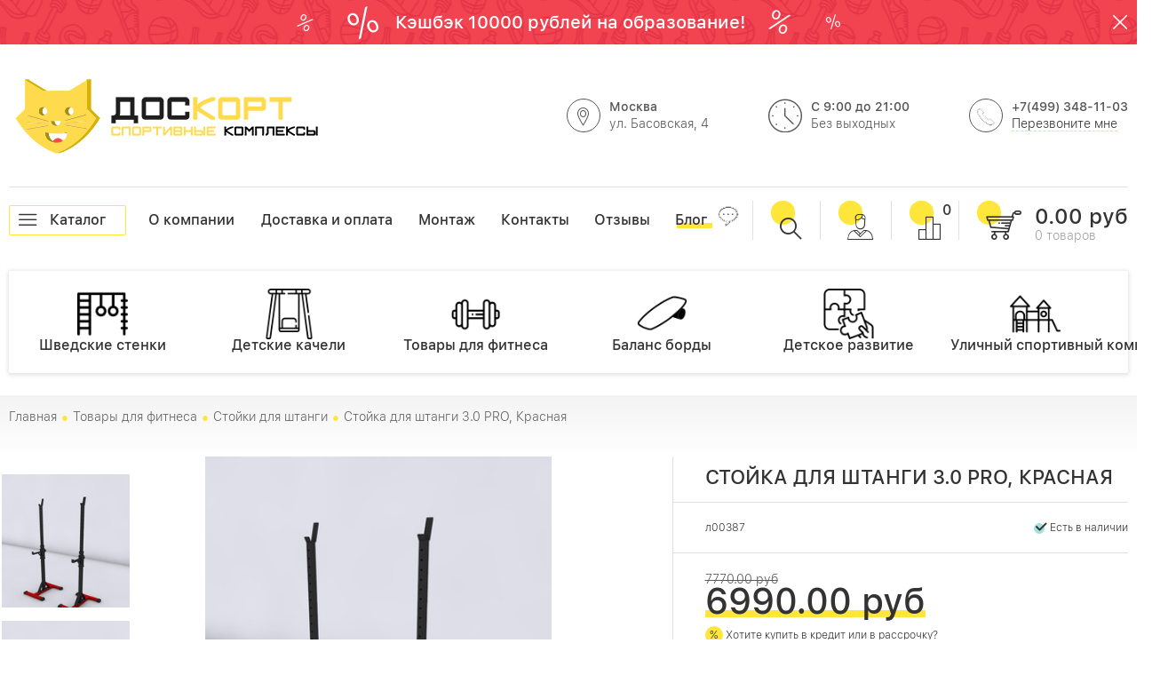

--- FILE ---
content_type: text/html; charset=utf-8
request_url: https://doskort.ru/product/stoyka-dlya-shtangi-30-pro-krasnaya
body_size: 18035
content:
<!DOCTYPE html>
<html>

<head><link media='print' onload='this.media="all"' rel='stylesheet' type='text/css' href='/served_assets/public/jquery.modal-0c2631717f4ce8fa97b5d04757d294c2bf695df1d558678306d782f4bf7b4773.css'><meta data-config="{&quot;product_id&quot;:431743789}" name="page-config" content="" /><meta data-config="{&quot;money_with_currency_format&quot;:{&quot;delimiter&quot;:&quot;&quot;,&quot;separator&quot;:&quot;.&quot;,&quot;format&quot;:&quot;%n %u&quot;,&quot;unit&quot;:&quot;руб&quot;,&quot;show_price_without_cents&quot;:0},&quot;currency_code&quot;:&quot;RUR&quot;,&quot;currency_iso_code&quot;:&quot;RUB&quot;,&quot;default_currency&quot;:{&quot;title&quot;:&quot;Российский рубль&quot;,&quot;code&quot;:&quot;RUR&quot;,&quot;rate&quot;:1.0,&quot;format_string&quot;:&quot;%n %u&quot;,&quot;unit&quot;:&quot;руб&quot;,&quot;price_separator&quot;:null,&quot;is_default&quot;:true,&quot;price_delimiter&quot;:null,&quot;show_price_with_delimiter&quot;:null,&quot;show_price_without_cents&quot;:null},&quot;facebook&quot;:{&quot;pixelActive&quot;:false,&quot;currency_code&quot;:&quot;RUB&quot;,&quot;use_variants&quot;:null},&quot;vk&quot;:{&quot;pixel_active&quot;:null,&quot;price_list_id&quot;:null},&quot;new_ya_metrika&quot;:true,&quot;ecommerce_data_container&quot;:&quot;dataLayer&quot;,&quot;common_js_version&quot;:&quot;v2&quot;,&quot;vue_ui_version&quot;:null,&quot;feedback_captcha_enabled&quot;:&quot;1&quot;,&quot;account_id&quot;:480595,&quot;hide_items_out_of_stock&quot;:false,&quot;forbid_order_over_existing&quot;:false,&quot;minimum_items_price&quot;:null,&quot;enable_comparison&quot;:true,&quot;locale&quot;:&quot;ru&quot;,&quot;client_group&quot;:null,&quot;consent_to_personal_data&quot;:{&quot;active&quot;:true,&quot;obligatory&quot;:true,&quot;description&quot;:&quot;Настоящим подтверждаю, что я ознакомлен и согласен с условиями \u003cu\u003e\u003ca href=&#39;/page/oferta&#39; target=&#39;blank&#39;\u003eоферты и политики конфиденциальности\u003c/a\u003e\u003c/u\u003e.&quot;},&quot;recaptcha_key&quot;:&quot;6LfXhUEmAAAAAOGNQm5_a2Ach-HWlFKD3Sq7vfFj&quot;,&quot;recaptcha_key_v3&quot;:&quot;6LcZi0EmAAAAAPNov8uGBKSHCvBArp9oO15qAhXa&quot;,&quot;yandex_captcha_key&quot;:&quot;ysc1_ec1ApqrRlTZTXotpTnO8PmXe2ISPHxsd9MO3y0rye822b9d2&quot;,&quot;checkout_float_order_content_block&quot;:false,&quot;available_products_characteristics_ids&quot;:null,&quot;sber_id_app_id&quot;:&quot;5b5a3c11-72e5-4871-8649-4cdbab3ba9a4&quot;,&quot;theme_generation&quot;:2,&quot;quick_checkout_captcha_enabled&quot;:false,&quot;max_order_lines_count&quot;:500,&quot;sber_bnpl_min_amount&quot;:1000,&quot;sber_bnpl_max_amount&quot;:150000,&quot;counter_settings&quot;:{&quot;data_layer_name&quot;:&quot;dataLayer&quot;,&quot;new_counters_setup&quot;:false,&quot;add_to_cart_event&quot;:true,&quot;remove_from_cart_event&quot;:true,&quot;add_to_wishlist_event&quot;:true},&quot;site_setting&quot;:{&quot;show_cart_button&quot;:true,&quot;show_service_button&quot;:false,&quot;show_marketplace_button&quot;:false,&quot;show_quick_checkout_button&quot;:true},&quot;warehouses&quot;:[],&quot;captcha_type&quot;:&quot;google&quot;,&quot;human_readable_urls&quot;:false}" name="shop-config" content="" /><meta name='js-evnvironment' content='production' /><meta name='default-locale' content='ru' /><meta name='insales-redefined-api-methods' content="[]" /><script src="/packs/js/shop_bundle-2b0004e7d539ecb78a46.js"></script><script type="text/javascript" src="https://static.insales-cdn.com/assets/common-js/common.v2.25.28.js"></script><script type="text/javascript" src="https://static.insales-cdn.com/assets/static-versioned/v3.72/static/libs/lodash/4.17.21/lodash.min.js"></script>
<!--InsalesCounter -->
<script type="text/javascript">
(function() {
  if (typeof window.__insalesCounterId !== 'undefined') {
    return;
  }

  try {
    Object.defineProperty(window, '__insalesCounterId', {
      value: 480595,
      writable: true,
      configurable: true
    });
  } catch (e) {
    console.error('InsalesCounter: Failed to define property, using fallback:', e);
    window.__insalesCounterId = 480595;
  }

  if (typeof window.__insalesCounterId === 'undefined') {
    console.error('InsalesCounter: Failed to set counter ID');
    return;
  }

  let script = document.createElement('script');
  script.async = true;
  script.src = '/javascripts/insales_counter.js?7';
  let firstScript = document.getElementsByTagName('script')[0];
  firstScript.parentNode.insertBefore(script, firstScript);
})();
</script>
<!-- /InsalesCounter -->
    <script type="text/javascript">
      (function() {
          (function() { var d=document; var s = d.createElement('script');
  s.type = 'text/javascript'; s.async = true;
  s.src = '//code.jivo.ru/widget/pZTHcpElPF'; d.head.appendChild(s); })();

      })();
    </script>

  <title>Стойка для штанги 3.0 PRO, Красная</title>

<!-- meta -->
<meta charset="UTF-8" />
<meta name="keywords" content='Стойка для штанги 3.0 PRO, Красная'/>
<meta name="description" content='Стойка для штанги 3.0 PRO, Красная'/>
<meta name="robots" content="index,follow" />
<meta http-equiv="X-UA-Compatible" content="IE=edge,chrome=1" />
<meta name="viewport" content="width=device-width, initial-scale=1.0" />
<meta name="SKYPE_TOOLBAR" content="SKYPE_TOOLBAR_PARSER_COMPATIBLE" />

<!-- rss feed-->
<link rel="alternate" type="application/rss+xml" title="Блог" href="/blogs/blog.atom" />


    <meta property="og:title" content="Стойка для штанги 3.0 PRO, Красная" />
    <meta property="og:type" content="website" />
    <meta property="og:url" content="https://doskort.ru/product/stoyka-dlya-shtangi-30-pro-krasnaya" />
    
      <meta property="og:image" content="https://static.insales-cdn.com/images/products/1/8126/844873662/large_Artboard_7.jpg" />
    
  

<link rel="shortcut icon" type="image/x-icon" href="https://static.insales-cdn.com/assets/1/1699/1197731/1728660161/favicon.ico" />

<!-- fixes -->
<!--[if IE]>
<script src="//html5shiv.googlecode.com/svn/trunk/html5.js"></script><![endif]-->
<!--[if lt IE 9]>
<script src="//css3-mediaqueries-js.googlecode.com/svn/trunk/css3-mediaqueries.js"></script>
<![endif]-->
<meta name="yandex-verification" content="27db8704e2d7f5db" />

<script id="xcntmyAsync" type="text/javascript"> (function(d){
var xscr = d.createElement( 'script' );
xscr.async = 1;
xscr.src = '//x.cnt.my/async/track/?r=' + Math.random();
var x = d.getElementById( 'xcntmyAsync' );
x.parentNode.insertBefore( xscr, x ); })(document); 
</script>

<script>
  const urlParams = new URLSearchParams(window.location.search);
  const utm_source = urlParams.get('utm_source');
  const click_id = urlParams.get('click_id');

  if(utm_source){
    document.cookie = `utm_source=${utm_source}; expires=Fri, 31 Dec 9999 23:59:59 GMT`;
  }

  if(click_id){
    document.cookie = `click_id=${click_id}; expires=Fri, 31 Dec 9999 23:59:59 GMT`;
  }

  function getCookie(name) {
        const value = `; ${document.cookie}`;
        const parts = value.split(`; ${name}=`);
        if (parts.length === 2) return parts.pop().split(';').shift();
  }

  const storedParam = getCookie('utm_source');
  console.log(storedParam);

  const storedParamClid = getCookie('click_id');
  console.log(storedParamClid);
</script>

  <link href="//maxcdn.bootstrapcdn.com/font-awesome/4.6.3/css/font-awesome.min.css" rel="stylesheet" />

<link href="https://static.insales-cdn.com/assets/1/1699/1197731/1728660161/fonts.css" rel="stylesheet" type="text/css" />
<link href="https://static.insales-cdn.com/assets/1/1699/1197731/1728660161/base.css" rel="stylesheet" type="text/css" />
<link href="https://static.insales-cdn.com/assets/1/1699/1197731/1728660161/plugins.css" rel="stylesheet" type="text/css" />
<link href="https://static.insales-cdn.com/assets/1/1699/1197731/1728660161/theme.css" rel="stylesheet" type="text/css" />
<link href="https://static.insales-cdn.com/assets/1/1699/1197731/1728660161/layouts.css" rel="stylesheet" type="text/css" />
<link href="https://static.insales-cdn.com/assets/1/1699/1197731/1728660161/custom.css" rel="stylesheet" type="text/css" />
<meta name='product-id' content='431743789' />
</head>

<body>
  <div class="top-offer js-top-offer" data-alertron>
  <div class="container">
      <i class="icon-1">%</i>
      <i class="icon-2">%</i>
    <p><span style="color: #ffffff;"><a style="color: #ffffff;" href="https://www.doskort.ru/blogs/blog/keshbek-10000-rubley-na-obrazovanie">Кэшбэк 10000 рублей на образование!&nbsp;</a></span></p>


      <i class="icon-3">%</i>
      <i class="icon-4">%</i>
      <a href="#0" class="close-offer" data-alertron-close><i class="icon icon-times"></i></a>
  </div>

</div>

  <header class="container">

  <div class="main-header">
    <div class="row flex-middle">
      <div class="cell-5 logotype cell-12-sm">

           
            <a href="/" class="logo">
              <img src="https://static.insales-cdn.com/assets/1/1699/1197731/1728660161/logo.png" alt="ДОСКОРТ СПОРТИВНЫЕ КОМПЛЕКСЫ">
              <span class="slogan"></span>
            </a>
           



      </div>
      <div class="cell-7 cell-12-sm header-contacts">

          <div class="address-block header-block hide-xs">
             <i class="icon icon-place"></i>
             <div>
               <div class="title">Москва</div>
               <div class="content">ул. Басовская, 4 </div>
             </div>
          </div>
          <div class="time-block header-block">
            <i class="icon icon-clock"></i>
            <div>
              <div class="title">С 9:00 до 21:00 </div>
              <div class="content">Без выходных</div>
            </div>
          </div>
          <div class="phone-block header-block">
            <i class="icon icon-phone hide-xs"></i>
            <div>
              <div class="title">+7(499) 348-11-03</div>
              <div class="content"><a data-fancybox data-src="#callback" href="javascript:;" class="callback">Перезвоните мне</a></div>
            </div>
          </div>

      </div>




    </div>
  </div>

 <div class="top-menu">
   <a href="#0" class="catalog-link js-mobile-menu-toggle"><i class="icon icon-bars"></i><span class="hide-sm">Каталог</span></a>
     

  <ul class="top-links hide-lg menu clear-list">
    
      
      
      
      


      <li class="top-links hide-lg-item menu-item level-1  ">
        <span class="top-links hide-lg-icon menu-icon level-1"></span>

        
        <a href="/page/about-us" class="top-links hide-lg-link menu-link level-1">
          О компании
        </a>
        

      </li>


    
      
      
      
      


      <li class="top-links hide-lg-item menu-item level-1  ">
        <span class="top-links hide-lg-icon menu-icon level-1"></span>

        
        <a href="/page/delivery" class="top-links hide-lg-link menu-link level-1">
          Доставка и оплата
        </a>
        

      </li>


    
      
      
      
      


      <li class="top-links hide-lg-item menu-item level-1  ">
        <span class="top-links hide-lg-icon menu-icon level-1"></span>

        
        <a href="/page/setup" class="top-links hide-lg-link menu-link level-1">
          Монтаж
        </a>
        

      </li>


    
      
      
      
      


      <li class="top-links hide-lg-item menu-item level-1  ">
        <span class="top-links hide-lg-icon menu-icon level-1"></span>

        
        <a href="/page/contacts/" class="top-links hide-lg-link menu-link level-1">
          Контакты
        </a>
        

      </li>


    
      
      
      
      


      <li class="top-links hide-lg-item menu-item level-1  ">
        <span class="top-links hide-lg-icon menu-icon level-1"></span>

        
        <a href="/blogs/otzyvy" class="top-links hide-lg-link menu-link level-1">
          Отзывы
        </a>
        

      </li>


    
      
      
      
      


      <li class="top-links hide-lg-item menu-item level-1  is-blog">
        <span class="top-links hide-lg-icon menu-icon level-1"></span>

        
        <a href="/blogs/blog" class="top-links hide-lg-link menu-link level-1">
          Блог
        </a>
        

      </li>


    
  </ul>








     <div class="top-menu-blocks">
       <a data-fancybox data-src="#search-popup" href="javascript:;" class="search">
         <i class="icon icon-lupa"></i>
       </a>
       <a href="/client_account/orders" class="login">
         <i class="icon icon-user"></i>
       </a>
       <a href="/compares" class="compare">
         <i class="icon icon-chart"></i>
         <span class="js-compare-count compare-count">0</span>
       </a>
       <a href="/cart_items" class="cart">
         <i class="icon icon-cart"></i>
         <span><span class="cart-amount" data-items-price>0 руб</span>
           <span class="cart-count"><span data-items-count>0</span> <span class="cart-text" data-prod-count="0">товара</span></span></span>
       </a>
     </div>
 </div>
  
  <div class="index-catalog">
  <ul class="clear-list row flex-middle flex-between">
    
    <li class="cat1 cell-2 cell-4-md cell-6-xs cat-block">
      <a href="/collection/shvedskie-stenki">
        
        
        <span class="cat-icon cat-icon-cat4"><img src="https://static.insales-cdn.com/assets/1/1699/1197731/1728660161/1.png" alt="ДОСКОРТ СПОРТИВНЫЕ КОМПЛЕКСЫ" width="57px"></span>
        
        <span>Шведские стенки</span>
      </a>
    </li>
    
    <li class="cat2 cell-2 cell-4-md cell-6-xs cat-block">
      <a href="/collection/detskie-kacheli">
        
        
        <span class="cat-icon cat-icon-cat4"><img src="https://static.insales-cdn.com/assets/1/1699/1197731/1728660161/7.png" alt="ДОСКОРТ СПОРТИВНЫЕ КОМПЛЕКСЫ" width="57px"></span>
        
        <span>Детские качели</span>
      </a>
    </li>
    
    <li class="cat3 cell-2 cell-4-md cell-6-xs cat-block">
      <a href="/collection/tehnika">
        
        
        <span class="cat-icon cat-icon-cat4"><img src="https://static.insales-cdn.com/assets/1/1699/1197731/1728660161/2.png" alt="ДОСКОРТ СПОРТИВНЫЕ КОМПЛЕКСЫ" width="57px"></span>
        
        <span>Товары для фитнеса</span>
      </a>
    </li>
    
    <li class="cat4 cell-2 cell-4-md cell-6-xs cat-block">
      <a href="/collection/balans-bordy">
        
        
        <span class="cat-icon cat-icon-cat4"><img src="https://static.insales-cdn.com/assets/1/1699/1197731/1728660161/3.png" alt="ДОСКОРТ СПОРТИВНЫЕ КОМПЛЕКСЫ" width="57px"></span>
        
        <span>Баланс борды</span>
      </a>
    </li>
    
    <li class="cat5 cell-2 cell-4-md cell-6-xs cat-block">
      <a href="/collection/tyazhyolaya-atletika">
        
        
        <span class="cat-icon cat-icon-cat4"><img src="https://static.insales-cdn.com/assets/1/1699/1197731/1728660161/6.png" alt="ДОСКОРТ СПОРТИВНЫЕ КОМПЛЕКСЫ" width="57px"></span>
        
        <span>Детское развитие</span>
      </a>
    </li>
    
    <li class="cat6 cell-2 cell-4-md cell-6-xs cat-block">
      <a href="/collection/ulichnie_kompleksi">
        
        
        <span class="cat-icon cat-icon-cat4"><img src="https://static.insales-cdn.com/assets/1/1699/1197731/1728660161/5.png" alt="ДОСКОРТ СПОРТИВНЫЕ КОМПЛЕКСЫ" width="57px"></span>
        
        <span>Уличный спортивный комплекс</span>
      </a>
    </li>
    
  </ul>
</div>

  
</header>


<section class="main-content">
  
  <div class="breadcrumb-wrapper is-product" itemscope itemtype="http://schema.org/BreadcrumbList">

  <div class="container">
    <ul class="breadcrumb clear-list">

      <li class="breadcrumb-item home"  itemprop="itemListElement" itemscope itemtype="http://schema.org/ListItem">
        <a class="breadcrumb-link" title='Главная' href="/" itemprop="item"><span itemprop="name">Главная</span><meta itemprop="position" content="1" /></a>
      </li>

        
          
          

          

          
            
          
            
              <li class="breadcrumb-item" itemprop="itemListElement" itemscope itemtype="http://schema.org/ListItem">
                <a class="breadcrumb-link" title='Товары для фитнеса' href="/collection/tehnika" itemprop="item"><span itemprop="name">Товары для фитнеса</span><meta itemprop="position" content="2" /></a>
              </li>
               
            
          
            
              <li class="breadcrumb-item" itemprop="itemListElement" itemscope itemtype="http://schema.org/ListItem">
                <a class="breadcrumb-link" title='Стойки для штанги' href="/collection/stoyki-dlya-shtangi" itemprop="item"><span itemprop="name">Стойки для штанги</span><meta itemprop="position" content="3" /></a>
              </li>
               
            
          
            


          <li class="breadcrumb-item" itemprop="itemListElement" itemscope itemtype="http://schema.org/ListItem">
            <span class="breadcrumb-link current-page" itemprop="item"><span itemprop="name">Стойка для штанги 3.0 PRO, Красная</span><meta itemprop="position" content="4" /></span>
          </li>

      

    </ul>
  </div>

</div>

  
  

<div class="container" style="padding-top: 20px;" itemtype="https://schema.org/Product" itemscope>
  <div class="product-info hide show-sm">
    <h2 class="product-title">
      Стойка для штанги 3.0 PRO, Красная
    </h2>
    <meta itemprop="name" content="Стойка для штанги 3.0 PRO, Красная" />
  </div>
  <div class="row">
    <div class="cell-7 cell-6-lg cell-12-sm">
      <div class="product-template">
  <div class="photo-slider-wrapper">
  <div class="row">
    <div class="cell-4 hide-sm">
        
      <div class="gallery">
        <div class="swiper-container js-gallery-slider">

        <div class="swiper-wrapper">
           
            
             
          
            <div class="swiper-slide">
              <a href="https://static.insales-cdn.com/images/products/1/8126/844873662/Artboard_7.jpg">
                <img src="https://static.insales-cdn.com/images/products/1/8126/844873662/medium_Artboard_7.jpg" alt="">
              </a>
            </div>
          
           
            
             
          
            <div class="swiper-slide">
              <a href="https://static.insales-cdn.com/images/products/1/8127/844873663/Artboard_11.jpg">
                <img src="https://static.insales-cdn.com/images/products/1/8127/844873663/medium_Artboard_11.jpg" alt="">
              </a>
            </div>
          
           
            
             
          
            <div class="swiper-slide">
              <a href="https://static.insales-cdn.com/images/products/1/8050/844873586/2.jpg">
                <img src="https://static.insales-cdn.com/images/products/1/8050/844873586/medium_2.jpg" alt="">
              </a>
            </div>
          
           
            
             
          
            <div class="swiper-slide">
              <a href="https://static.insales-cdn.com/images/products/1/8051/844873587/3.jpg">
                <img src="https://static.insales-cdn.com/images/products/1/8051/844873587/medium_3.jpg" alt="">
              </a>
            </div>
          
           
            
             
          
            <div class="swiper-slide">
              <a href="https://static.insales-cdn.com/images/products/1/8052/844873588/4.jpg">
                <img src="https://static.insales-cdn.com/images/products/1/8052/844873588/medium_4.jpg" alt="">
              </a>
            </div>
          
           
            
             
          
            <div class="swiper-slide">
              <a href="https://static.insales-cdn.com/images/products/1/8053/844873589/7.jpg">
                <img src="https://static.insales-cdn.com/images/products/1/8053/844873589/medium_7.jpg" alt="">
              </a>
            </div>
          
           
            
             
          
            <div class="swiper-slide">
              <a href="https://static.insales-cdn.com/images/products/1/8054/844873590/5.jpg">
                <img src="https://static.insales-cdn.com/images/products/1/8054/844873590/medium_5.jpg" alt="">
              </a>
            </div>
          
           
            
             
          
            <div class="swiper-slide">
              <a href="https://static.insales-cdn.com/images/products/1/8055/844873591/6.jpg">
                <img src="https://static.insales-cdn.com/images/products/1/8055/844873591/medium_6.jpg" alt="">
              </a>
            </div>
          
           
            
             
          
            <div class="swiper-slide">
              <a href="https://static.insales-cdn.com/images/products/1/8056/844873592/8.jpg">
                <img src="https://static.insales-cdn.com/images/products/1/8056/844873592/medium_8.jpg" alt="">
              </a>
            </div>
          
           
            
             
          
            <div class="swiper-slide">
              <a href="https://static.insales-cdn.com/images/products/1/8057/844873593/7.2.jpg">
                <img src="https://static.insales-cdn.com/images/products/1/8057/844873593/medium_7.2.jpg" alt="">
              </a>
            </div>
          
           
            
             
          
            <div class="swiper-slide">
              <a href="https://static.insales-cdn.com/images/products/1/8058/844873594/7.1.jpg">
                <img src="https://static.insales-cdn.com/images/products/1/8058/844873594/medium_7.1.jpg" alt="">
              </a>
            </div>
          
           
        </div>



      </div>
      </div>

    </div>
      <div class="cell-8 cell-12-xs main-photo-container">

        <div class="photo-slider swiper-container js-photo-slider">
          <div class="swiper-wrapper">
            
             
             
          
            <div class="swiper-slide photo-slide">
              <a href="https://static.insales-cdn.com/images/products/1/8126/844873662/Artboard_7.jpg"><img src="https://static.insales-cdn.com/images/products/1/8126/844873662/large_Artboard_7.jpg" alt="" /></a>
              <link itemprop="image" href="https://static.insales-cdn.com/images/products/1/8126/844873662/large_Artboard_7.jpg" />
            </div>
            
            
             
             
          
            <div class="swiper-slide photo-slide">
              <a href="https://static.insales-cdn.com/images/products/1/8127/844873663/Artboard_11.jpg"><img src="https://static.insales-cdn.com/images/products/1/8127/844873663/large_Artboard_11.jpg" alt="" /></a>
              <link itemprop="image" href="https://static.insales-cdn.com/images/products/1/8127/844873663/large_Artboard_11.jpg" />
            </div>
            
            
             
             
          
            <div class="swiper-slide photo-slide">
              <a href="https://static.insales-cdn.com/images/products/1/8050/844873586/2.jpg"><img src="https://static.insales-cdn.com/images/products/1/8050/844873586/large_2.jpg" alt="" /></a>
              <link itemprop="image" href="https://static.insales-cdn.com/images/products/1/8050/844873586/large_2.jpg" />
            </div>
            
            
             
             
          
            <div class="swiper-slide photo-slide">
              <a href="https://static.insales-cdn.com/images/products/1/8051/844873587/3.jpg"><img src="https://static.insales-cdn.com/images/products/1/8051/844873587/large_3.jpg" alt="" /></a>
              <link itemprop="image" href="https://static.insales-cdn.com/images/products/1/8051/844873587/large_3.jpg" />
            </div>
            
            
             
             
          
            <div class="swiper-slide photo-slide">
              <a href="https://static.insales-cdn.com/images/products/1/8052/844873588/4.jpg"><img src="https://static.insales-cdn.com/images/products/1/8052/844873588/large_4.jpg" alt="" /></a>
              <link itemprop="image" href="https://static.insales-cdn.com/images/products/1/8052/844873588/large_4.jpg" />
            </div>
            
            
             
             
          
            <div class="swiper-slide photo-slide">
              <a href="https://static.insales-cdn.com/images/products/1/8053/844873589/7.jpg"><img src="https://static.insales-cdn.com/images/products/1/8053/844873589/large_7.jpg" alt="" /></a>
              <link itemprop="image" href="https://static.insales-cdn.com/images/products/1/8053/844873589/large_7.jpg" />
            </div>
            
            
             
             
          
            <div class="swiper-slide photo-slide">
              <a href="https://static.insales-cdn.com/images/products/1/8054/844873590/5.jpg"><img src="https://static.insales-cdn.com/images/products/1/8054/844873590/large_5.jpg" alt="" /></a>
              <link itemprop="image" href="https://static.insales-cdn.com/images/products/1/8054/844873590/large_5.jpg" />
            </div>
            
            
             
             
          
            <div class="swiper-slide photo-slide">
              <a href="https://static.insales-cdn.com/images/products/1/8055/844873591/6.jpg"><img src="https://static.insales-cdn.com/images/products/1/8055/844873591/large_6.jpg" alt="" /></a>
              <link itemprop="image" href="https://static.insales-cdn.com/images/products/1/8055/844873591/large_6.jpg" />
            </div>
            
            
             
             
          
            <div class="swiper-slide photo-slide">
              <a href="https://static.insales-cdn.com/images/products/1/8056/844873592/8.jpg"><img src="https://static.insales-cdn.com/images/products/1/8056/844873592/large_8.jpg" alt="" /></a>
              <link itemprop="image" href="https://static.insales-cdn.com/images/products/1/8056/844873592/large_8.jpg" />
            </div>
            
            
             
             
          
            <div class="swiper-slide photo-slide">
              <a href="https://static.insales-cdn.com/images/products/1/8057/844873593/7.2.jpg"><img src="https://static.insales-cdn.com/images/products/1/8057/844873593/large_7.2.jpg" alt="" /></a>
              <link itemprop="image" href="https://static.insales-cdn.com/images/products/1/8057/844873593/large_7.2.jpg" />
            </div>
            
            
             
             
          
            <div class="swiper-slide photo-slide">
              <a href="https://static.insales-cdn.com/images/products/1/8058/844873594/7.1.jpg"><img src="https://static.insales-cdn.com/images/products/1/8058/844873594/large_7.1.jpg" alt="" /></a>
              <link itemprop="image" href="https://static.insales-cdn.com/images/products/1/8058/844873594/large_7.1.jpg" />
            </div>
            
            
          </div>
        </div>

      </div>
  </div>



  </div>
</div>

       
    </div>
    <div class="cell-5 cell-6-lg cell-12-sm">
      <div class="product-info" itemprop="offers" itemtype="https://schema.org/Offer" itemscope>
  <form class="" action="/cart_items" method="post" data-product-id="431743789">
    <h1 class="product-title hide-sm">
      Стойка для штанги 3.0 PRO, Красная
    </h1>

    <div class="sku-block">
      <div class="product-sku" data-product-sku>
        
        Артикул: л00387
        <meta itemprop="sku" content=л00387" />
        
      </div>


 <link itemprop="url" href="https://doskort.ru/product/stoyka-dlya-shtangi-30-pro-krasnaya" />
                        

      <div class="product-available">
        
        <i class="icon icon-check"></i> <span data-product-available>Есть в наличии</span>
         <meta itemprop="availability" content="http://schema.org/InStock" />
        
      </div>
    </div>
<meta itemprop="itemCondition" itemtype="http://schema.org/OfferItemCondition" content="http://schema.org/NewCondition" />

    <div class="price-block">
      <div class="product-prices">
        <div class="product-old_price">
          <span data-product-old-price>7770 руб</span>
        </div>
        <div class="product-price">
          <meta itemprop="priceCurrency" content="RUB" />
          <meta itemprop="price" content="6990.0" />
          <span data-product-price>6990 руб</span>
        </div>
      </div>
      <a data-fancybox data-src="#discount-popup" href="javascript:;" class="discount-link"><i>%</i> <span>Хотите купить в кредит или в рассрочку?</span></a>
    </div>

    <div class="variants-block">
        <input type="hidden" name="comment" value="" data-color-comment>
      
      
      <input type="hidden" name="variant_id" value="717273695" >
      
      

      <div data-quantity class="product-quantity">
        <div class="title">
        Количество:
        </div>
        <div class="item-quantity-controls">
          <span data-quantity-change="-1" class="item-quantity-control unselectable">
          -
          </span>
          <input class="product-quantity-input" type="text" name="quantity" value="1" />
          <span data-quantity-change="1" class="item-quantity-control unselectable">
            +
          </span>
        </div>
      </div>
    </div>



    <div class="buttons-block">
      <div class="info-note">
        <div class="text"><p><a href="https://www.doskort.ru/blogs/blog/keshbek-10000-rubley-na-obrazovanie"><strong>Кэшбэк 10000 рублей!&nbsp; </strong>На образование</a></p></div>
        <i class="icon icon-car"></i>
      </div>
      <div class="buttons-wrap">
        <a href="#" class="button compare-link compare-add" data-compare-add="431743789">
          <i class="compare-icon ion-stats-bars"></i>
          <span class="link-text">Сравнить</span>
        </a>
        

        <button type="submit" data-item-add class="button button-buy in-product">
          В корзину
        </button>

        
        <button class="button button-action is-bigger" type="submit" data-quick-checkout>
          Купить в один клик
        </button>
        </div>

    </div>
    

    

    

  </form>
</div>

<script id="xcntmyAsync" type="text/javascript">
var xcnt_product_id = '431743789';
(function(d){ var xscr = d.createElement( 'script' ); xscr.async = 1; xscr.src =
'//x.cnt.my/async/track/?r=' + Math.random(); var x = d.getElementById( 'xcntmyAsync' );
x.parentNode.insertBefore( xscr, x ); })(document);
</script>
    </div>
    
  </div>
</div>

    <div style="position:relative;margin-top:25px;" class="row">
      <div class="cell-12">   
        <div  class="product-content container">

  <div class="product-tabs">

    
      <button data-href='desc'>
        <span>Подробное описание</span>
      </button>
     
    
    
      <button data-href='params'>
        <span>Параметры</span>
      </button>
	
    
    
      
    
      
        
      
    
      
    

    

    
    
      
    
      <button data-href="consult">
        <span>Консультация</span>
      </button>
    
  </div>
  <div class="tabs-content">
 
   <div data-target="desc" class="editor">
    
      <p><span>Тренажер со свободными весами. Позволяет выполнять широкий спектр упражнений со штангой: приседания, жим и другие.</span><br><br><span>Две отдельные стойки под штангу позволяют установить их на любом удобном расстоянии друг от друга.</span><br><br><span>Держатели под штангу регулируются по высоте в диапазоне от 87 до 157.5 см. 15 уровней с шагом 5 см.</span><br><br><span>Страховочные держатели под штангу шириной 17 см можно установить на высоте от 48 до 71 см. 6 уровней с шагом 5 см.</span><br><br><span>Рама стойки изготовлена из высококачественного стального профиля. Размер 50х50 мм.</span><br><br><span>Порошковая покраска рамы в черно-оранжевый цвет.</span><br><br><span>Резиновые ножки для надежной установки на полу. Не царапают поверхность.</span></p>
<p>Хотите купить стойку для приседаний, которая будет отлично подходить для ваших тренировок? Тогда вы не можете пройти мимо нашего магазина Barfits! Мы предлагаем широкий ассортимент спортивного оборудования высокого качества, включая стойки для приседаний.</p>
<p>Стойка для приседаний является необходимым тренажером для любителей силового тренинга. Она позволяет вам выполнять широкий спектр упражнений, таких как приседания со штангой, жим лежа, а также другие упражнения, направленные на тренировку ног и верхней части тела.</p>
<p>Приседания со штангой &ndash; одно из самых популярных силовых упражнений, которые выполняют в тренажерных залах. Для выполнения этого упражнения нужна надежная и безопасная стойка для приседаний, которая обеспечит вам правильную технику выполняемого движения.</p>
<p>Наша стойка для приседаний оснащена ограничителями, которые позволяют вам установить желаемую высоту подъема штанги. Это особенно важно для начинающих спортсменов, которые могут не иметь достаточной гибкости и силы для выполнения полноценного приседания.</p>
<p>Купить стойку для приседаний в нашем магазине Barfits &ndash; значит обеспечить себе качественное оборудование для тренировок. Мы предлагаем только проверенные и надежные модели от ведущих производителей. Кроме того, у нас вы найдете различные варианты стоек для приседаний, соответствующих вашим тренировочным целям и бюджету.</p>
<p>Важным аспектом при выборе стойки для приседаний является ее высота. В нашем магазине вы сможете выбрать модель с высотой, соответствующей вашему росту и предпочтениям. Это гарантирует правильную и безопасную технику выполнения упражнений.</p>
<p>Особенностью стойки для приседаний, которую вы можете купить у нас, является возможность регулировки ограничителей. Это позволяет изменять диапазон движения и выбирать наиболее комфортный уровень для ваших тренировок.</p>
<p>Размещая заказ на нашем интернет-сайте, вы получаете не только качественную стойку для приседаний, но и быструю доставку до вашего дома. Мы гарантируем полную безопасность доставки и сохранность товара при транспортировке.</p>
   </div>
  
 
  
      <div data-target="params" class="editor">
        <h3 class="page-title ">
      <span>
       Параметры
      </span>
    </h3>
        <table class="table table-bordered table-striped table-hover" style="max-width: 800px;">
          
            <tr>
              <td>FitnessType</td>
              <td>
                
                  Аксессуары для фитнеса
                
              </td>
            </tr>
          
        </table>
      </div>
  


  
     
  
     
        
     
  
     
        
     
  
  
  
  
   
    
  </div>
  
</div>

<script>
  $(document).on('click','[data-href]',function(){
    var target = $('[data-target="' +  $(this).data('href') + '"]')
    $('html, body').animate({
      scrollTop: target.offset().top
    }, 1000);  
  })  
</script>
      </div>
    </div>

<div id="discount-popup" class="form-popup" style="display: none;">
  <form action="/feedback" method="post" class="js-callback-form" novalidate="novalidate">
    <input type="hidden" name="subject" value="Клиент просит перезвонить ему">
  <div class="page-header">
    <p style="font-size: 24px; line-height:1.2; font-weight: 300; margin: 0 0 20px 0!important; text-transform: uppercase;">Оставьте ваши контакты</p>
  </div>
    <div class="form-section">
    <div class="form-row">
      <label for="name">Имя</label>
      <input type="text" class="textfield" name="name">
    </div>
    <div class="form-row required hide" aria-required="true">
      <label for="from">Email</label>
      <input type="text" class="textfield" name="from" value="info@doskort.ru">
    </div>
    <div class="form-row required" aria-required="true">
      <label for="phone">Перезвоните мне на номер</label>
      <input type="text" class="textfield" name="phone" aria-required="true" aria-invalid="true">
    </div>
    <div class="form-row hide">
      <label for="content">Сообщение</label>
      <textarea class="textfield" name="content">Запрос кредита или рассрочки <a href="https://doskort.ru/product/stoyka-dlya-shtangi-30-pro-krasnaya">Стойка для штанги 3.0 PRO, Красная</a></textarea>
    </div>
    <button type="submit" class="button">Отправить</button>
  </div>
  </form>
<button data-fancybox-close="" class="fancybox-close-small"></button></div>

</section>

  <style>
  .consult-block .form-section {
    flex-direction: column;
    align-items: center;
    justify-content: center;
  }
  .consult-block .form-section > * {
    padding:8px;
    width: 100%;
  }
  .consult-block .button {
    width:100%;
  }
  .consult-block img {
    width:180px;
    margin-right:20px;
    border-radius: 3px;
  }
  .consult-block .info {
    color:black;
    max-width: 60%;
    display: flex;
    flex-flow: column nowrap;
    justify-content: center;
  }
  .consult-block .info span {
    font-weight:bold;
    font-size:20px;
    margin-bottom:15px;
  }
  .consult-block .info span span {  
    font-weight: 100;
  }
  .consult-block .info p {
    margin:0px;
    margin-bottom:15px;
  }
  .consult-block {
    padding: 15px 40px;
  }
  @media ( max-width:768px ) {
    .consult-block .info {
    	margin-top: 13px;		
      	max-width:unset;
    }
  }
</style>
<div class="consult" data-target="consult">
  <div class="container">
    <div class="consult-block">
      <img src="" />
      <div class="info">
		
      </div>
      <form action="/feedback" method="post" class="js-callback-form" data-feedback-form-wrapper>
  <!--    <div 
    data-feedback-form-success='{"showTime": 10000}' 
    class="success-message" style="display: none;"  >Успешно отправлено</div> -->
        <input type="hidden" name="subject" value="Клиенту нужна консультация" />

        <div class="form-section">
          <div class="form-row">
            <input type="text" class="textfield" placeholder="Ваше имя" name="name" />
          </div>
          <div class="form-row required hide">
            <label for="from">Email</label>
            <input type="text" class="textfield" name="from" value="info@doskort.ru" />
          </div>
          <div class="form-row required">
            <input type="text" class="textfield" class="js-phone" placeholder="Номер телефона" name="phone" />
          </div>
          <div class="form-row hide">
            <label for="content">Сообщение</label>
            <textarea class="textfield" name="content">Сообщение отправлено с сайта https://doskort.ru</textarea>
          </div>
          <div data-feedback-form-recaptcha></div>
          <div class="form-row">
            <button type="submit" class="button">Отправить</button>
          </div>
        </div>
      </form>
    </div>
  </div>
</div>


  <div class="container">
   <div class="cart-info-blocks cart-empty">
    <div class="row">
      <div class="cell-4 cell-12-md delivery-block">
        <div class="cart-info-block">
          <div class="title">Доставка и оплата <i class="icon icon-feat4"></i></div>
          <div class="section">
            <div class="title">
              Доставка по Москве:
            </div>
            <ul class="clear-list">
              <li class="flex-between">
                <span>Вес до 100кг</span>
                <strong>600 руб</strong>
              </li>
              <li class="flex-between">
                <span>От 100 кг до 150 кг</span>
                <strong>900 руб</strong>
              </li>
              <li class="flex-between">
                <span>От 150 кг до 300 кг</span>
                <strong>1100 руб</strong>
              </li>
              <li class="flex-between">
                <span>От 300 кг до 1000 кг</span>
                <strong>1600 руб</strong>
              </li>
               <li class="flex-between">
                <span>За пределы МКАД</span>
                <strong>плюс 30 руб/км</strong>
              </li>
            </ul>
          </div>
          <div class="section flex-between">
            <div class="title">Доставка в регионы</div>
            <strong>от 600 руб</strong>
            </div>
         
          <div class="section">
            <div class="title">Оплатить заказ можно:</div>
            <ul class="clear-list decor-list">
              <li>Наличными при получении</li>
              <li>Картой при получении</li>
              <li>Электронный платёж</li>
              <li>Безналичный расчёт</li>
              
            </ul>
          </div>
          <a href="/page/delivery" class="button" >Подробнее</a>
        </div>
      </div>
      <div class="cell-4 cell-12-md set-block">
        <div class="cart-info-block">
          
        <div class="title">Монтаж и установка <i class="icon icon-feat3"></i></div>
          <div class="section">
            Экономьте время и силы на самостоятельной установке спортивных комплексов. Наши специалисты выполнят профессиональный монтаж. 
          </div> 
           <div class="section">
              <div class="title">
           
          
            </div>
            <ul class="clear-list">
              <li class="flex-between">
                <span>Шведские стенки</span>
                <strong>от 1000 руб</strong>
              </li>
               <li class="flex-between">
                <span>Турники</span>
                <strong>от 500 руб</strong>
              </li>
              <li class="flex-between">
                <span>Уличные комплексы</span>
                <strong>от 2000 руб</strong>
              </li>
              
               <li class="flex-between">
              <strong>Цена зависит от комплектации заказа!</strong>
                
              </li>
             
            </ul>
          </div>
             
            
          <div class="section flex-between">
            <div class="title">Гарантия на монтаж</div>
            <strong>2 года</strong>
          </div>
          <div class="section">
            Установка производится только на территории Москвы и Московской области.
          </div>
          <a href="/page/setup" class="button">Подробнее</a>
        </div>

      </div>
      <div class="cell-4 cell-12-md garant-block">
        <div class="cart-info-block">
          <div class="title">О компании <i class="icon icon-feat5"></i></div>
          <div class="section">
            Миссия нашей компании: 
           

          </div>
          <div class="section bold text-center">
            Здоровая ячейка общества! 
          </div>
          <div class="section">
            Качественный, экологически чистый, полезный продукт за доступную цену!  
            Это не пустые слова! 
<br><strong>За 6 лет нашей работы</strong> мы исследовали очень много производителей детских комплексов! И выявили огромное количество недочётов! Моменты, на которые закрываются глаза ради выгоды и снижения себестоимости товара! 
            <br>Мы создаём свой продукт, заказывая на разных производствах отдельные детали и сами комплектуем готовое изделие! Таким образом мы добились высшего качества нашего товара! Такие комплексы мы с уверенностью рекомендуем нашим родственникам и друзьям!
          </div>
          <a href="/page/about-us" class="button">Подробнее</a>
        </div>
      </div>
    </div>
  </div>
  </div>
  
  <footer class="footer">
  <div class="container">
    <div class="row">
      <div class="cell-3 cell-6-md cell-12-xs">
        <a href="/" class="foot-logo">
          <img src="https://static.insales-cdn.com/assets/1/1699/1197731/1728660161/logo.png" alt="ДОСКОРТ СПОРТИВНЫЕ КОМПЛЕКСЫ" />
          <span class="slogan"></span>
        </a>


      <div class="social">
        <a href="https://vk.com/doskort" class="vk" target="_blank"><i class="icon icon-vk"></i></a>
        <a href="#" class="fb" style="display: none"><i class="icon icon-fb" target="_blank"></i></a>
            <a href="https://www.instagram.com/doskort/" class="im" target="_blank"><i class="icon icon-im"></i></a>
              <a href="#" class="ok" style="display: none" target="_blank"><i class="icon icon-ok"></i></a>
      </div>
      <div class="copy">© Все права защищены, 2026<br />&nbsp;&nbsp;&nbsp;&nbsp;Сделано в <a href="https://www.insales.ru/">InSales</a> </div>
        </div>
      <div class="cell-6 hide-md foot-menus">
      <div class="row" style="align-items: center;">
        <div class="cell-7">
          
          <p style="text-align: right;"><span style="font-size: 10pt;"><strong>Здравствуйте!</strong></span></p>
<p style="text-align: right;"><span style="font-size: 10pt;">&nbsp;Меня зовут <span>Зинина Оксана</span>.</span></p>
<p style="text-align: right;"><span style="font-size: 10pt;"><span>Я директор компании</span> <strong>ДОСКОРТ</strong></span></p>
<p style="text-align: right;">&nbsp;</p>
<p style="text-align: right;"><span style="font-size: 10pt;">Если у вас возникнут любые пожелания, жалобы или вопросы, которые не смогли решить наши менеджеры, пишите лично мне на почту: <strong><a href="mailto:nikolay@doskort.ru" rel="noopener" target="_blank">help@doskort.ru</a></strong></span></p>
<p style="text-align: right;">&nbsp;</p>
<p style="text-align: right;"><span style="font-size: 10pt;"><strong> Гарантирую,</strong> что во всём разберусь и сделаю всё, чтобы вы остались довольными и счастливыми!!!</span></p>
<p style="text-align: right;">&nbsp;</p>
<p style="text-align: right;">&nbsp;</p>
          
          
        </div>
        <div class="cell-5">
          
          <p><img title="47f0d7192e6b645f0c75d9f62198e485_1745827564870-1745827573546.jpg" src='https://static.insales-cdn.com/files/1/3497/39865769/original/47f0d7192e6b645f0c75d9f62198e485_1745827564870-1745827573546.jpg' alt="47f0d7192e6b645f0c75d9f62198e485_1745827564870-1745827573546.jpg" width="270" height="405"></p>
          
          
        </div>
      </div>
      </div>
      <div class="cell-3 cell-6-md foot-contacts hide-xs">
        <div class="phone-block header-block">
          <i class="icon icon-phone"></i>
          <div>
            <div class="title">+7(499) 348-11-03</div>
            <div class="content"><a data-fancybox data-src="#callback" href="javascript:;" class="callback">Перезвоните мне</a></div>
          </div>
        </div>

        <div class="email-block header-block">
          <i class="icon icon-mail"></i>
          <div>
            <div class="title">info@doskort.ru</div>
            <div class="content"><a href="mailto:info@doskort.ru" class="callback">Написать нам</a></div>
          </div>
        </div>
        <div class="time-block header-block">
          <i class="icon icon-clock"></i>
          <div>
            <div class="title">С 9:00 до 21:00 </div>
            <div class="content">Без выходных</div>
          </div>
        </div>
        <div class="address-block header-block">
           <i class="icon icon-place"></i>
           <div>
             <div class="title">Москва</div>
             <div class="content">ул. Басовская, 4 </div>
           </div>
        </div>


      </div>
    </div>
  </div>

</footer>
<style>
  footer p {margin: 0;}
</style>

  <script src="https://static.insales-cdn.com/assets/1/1699/1197731/1728660161/jquery.min.js"></script>
<script src="https://static.insales-cdn.com/assets/1/1699/1197731/1728660161/plugins.js"></script>
<script src="https://static.insales-cdn.com/assets/1/1699/1197731/1728660161/theme.js"></script>
<script src="https://static.insales-cdn.com/assets/1/1699/1197731/1728660161/layouts.js"></script>
<script src="https://static.insales-cdn.com/assets/1/1699/1197731/1728660161/insales.ui.tabs.js"></script>
<script type="text/javascript">
 var fileUrl = {}

 

  
  
  fileUrl[''] = encodeURI('');   
    
  


console.log(fileUrl);
 
 var nfu = fileUrl;

  Products.setConfig({
    initOption: true,
    filtered: false,
    showVariants: true,
    useMax: false,
    decimal: {
      kgm: 1,
      dmt: 1
    },
    options: {
      /*'Цвет': 'option-color',
      'Материал ступенек': 'option-span',*/
      'default': 'option-select'
    }
  });
</script>
<script type="text/template" data-template-id="option-select">
 <div class="<%= classes.option %> is-select">
   <label class="<%= classes.label %>"><%= title %></label>
   <select class="<%= classes.values %> slct" data-option-bind="<%= option.id %>">
     <% _.forEach(values, function (value){ %>     
     <% if (value.state.indexOf('disabled') == -1) { %>
       <option
         <%= value.controls %>
         <%= value.state %>
       >
         <%= value.title %>
       </option>
       <% } %>
     <% }) %>
   </select>
 </div>
</script>


<script type="text/template" data-template-id="option-span">
 <div class="<%= classes.option %> is-span">
   <label class="<%= classes.label %>"><%= title %></label>
   <div class="<%= classes.values %>">
     <% _.forEach(values, function (value){ %>
       <button class="<%= value.classes.all %> is-span"
         <%= value.controls %>
         <%= value.state %>
       >
         <%= value.title %>
       </button>
     <% }) %>
   </div>
 </div>
</script>

<script type="text/template" data-template-id="option-radio">
 <div class="<%= classes.option %> is-radio">
   <label class="<%= classes.label %>"><%= title %></label>
   <div class="<%= classes.values %>">
     <% _.forEach(values, function (value){ %>
       <label class="<%= value.classes.all %> is-radio">
         <input class="<%= value.classes.state %>"
           type="radio"
           name="<%= handle %>"
           <%= value.state %>
           <%= value.controls %>
         >
         <span><%= value.title %></span>
       </label>
     <% }) %>
   </div>
 </div>
</script>

<script type="text/template" data-template-id="option-color">
 <div class="<%= classes.option %> is-color">
   <label class="<%= classes.label %>"><%= title %></label>
   <div class="<%= classes.values %>">
     <% _.forEach(values, function (value){ console.log(nfu); %>

       <button style="background-image: url(<%= nfu[value.name] %>)" class="<%= value.classes.all %> is-color"
         <%= value.controls %>
         <%= value.state %>
       >

       </button>
     <% }) %>
   </div>
 </div>
</script>


<script type="text/template" data-template-id="option-image">
  <div class="option-<%= option.handle %>">
    <label><%= option.title %></label>
    <div>
      <% _.forEach(option.values, function (value){ %>
        <span
          data-option-bind="<%= option.id %>"
          data-value-position="<%= value.position %>"
          class="option-image
          <% if (option.selected == value.position & initOption) { %>active<% } %>
          <% if (value.disabled) { %>disabled<% } %>"
        >
          <% if (images[value.name]) { %>
            <img src="<%= images[value.name].small_url %>" alt="<%= value.title %>">
          <% }else{ %>
            <span><%= value.title %></span>
          <% } %>
        </span>
      <% }) %>
    </div>
  </div>
</script>

<div id="cart-add" class="mfp-hide added-modal">
  <div class="added">
    <div class="added-title">
      Товар добавлен в корзину
    </div>
    <div class="added-content">
      <a href="/cart_items" class="added-link button">Оформить заказ</a>
      <button class="added-close button">Продолжить покупки</button>
    </div>
  </div>
</div>

  



<div id="callback" class="form-popup" style="display:none">
  <form action="/page/feedback2" method="post" class="js-callback-form"  data-feedback-form-wrapper>
<!-- <div 
    data-feedback-form-success='{"showTime": 10000}' 
    class="success-message" style="display: none;"  >Успешно отправлено</div>--> 
    <input type="hidden" name="subject" value="Клиент просит перезвонить ему" />
  <div class="page-header">
    <p style="font-size: 30px; line-height: 1.2em; margin:0 0 20px 0!important; text-transform: uppercase;">Обратный звонок</p>
  </div>
    <div class="form-section">
    <div class="form-row">
      <label for="name">Имя</label>
      <input type="text" class="textfield" name="name" />
    </div>
    <div class="form-row required hide">
      <label for="from">Email</label>
      <input type="text" class="textfield" name="from" value="info@doskort.ru" />
    </div>
    <div class="form-row required">
      <label for="phone">Перезвоните мне на номер</label>
      <input type="text" class="textfield" class="js-phone" name="phone" />
    </div>
    <div class="form-row hide">
      <label for="content">Сообщение</label>
      <textarea class="textfield" name="content">Сообщение отправлено с сайта https://doskort.ru</textarea>
    </div>
    <div data-feedback-form-recaptcha></div>
    <button type="submit" class="button">Отправить</button>
  </div>
  </form>
</div>

  <div id="search-popup" class="form-popup" style="display:none">
  <form action="/search" method="get" class="search-form">

  <div class="page-header">
    <p style="font-size: 30px; line-height: 1.2em; margin:0 0 20px 0!important; text-transform: uppercase;">Поиск</p>
  </div>
    <div class="form-section">
    <div class="form-row">
      <input type="text" class="textfield" name="q" />
    </div>
    <button type="submit" class="button">Иcкать</button>
  </div>
  </form>
</div>

  <div class="mobile-menu">
  <button class="close js-mobile-menu-toggle"><i class="icon icon-times"></i></button>
  

  
  
  <ul class="main-menu menu level-1">
    
    
      
      
      
      
      
      
      
      
      
        
        
        
        <li class="main-menu-item menu-item level-1 ">
          
          
          
          
        
          
        <i class="cat-icon cat-icon-cat1">
          <img src="https://static.insales-cdn.com/assets/1/1699/1197731/1728660161/1.png" />
          
          
          </i>
      
        
          
          <a href="/collection/shvedskie-stenki" class="main-menu-link menu-link level-1">
            Шведские стенки
          </a>
          
            <button class="main-menu-marker menu-marker menu-marker level-1" type="button"></button>
            <ul class="main-menu clear-list menu level-2">
            

        
        
      
    
      
      
      
      
      
      
      
      
      
        
        
        
        <li class="main-menu-item menu-item level-2 ">
          
          
          <a href="/collection/shvedskie-stenki-new-age" class="main-menu-link menu-link level-2">
            Премиальные шведские стенки New AGE
          </a>
          
            <button class="main-menu-marker menu-marker menu-marker level-2" type="button"></button>
            <ul class="main-menu clear-list menu level-3">
            

        
        
      
    
      
      
      
      
      
      
      
      
      
        
        
        
        <li class="main-menu-item menu-item level-3 ">
          
          
          <a href="/collection/x-series" class="main-menu-link menu-link level-3">
            X-series
          </a>
          
            </li>
          

        
        
      
    
      
      
      
      
      
      
      
      
      
        
        
        
        <li class="main-menu-item menu-item level-3 ">
          
          
          <a href="/collection/s-series" class="main-menu-link menu-link level-3">
            S-series
          </a>
          
            </li>
          

        
        
      
    
      
      
      
      
      
      
      
      
      
        
        
        
        <li class="main-menu-item menu-item level-3 ">
          
          
          <a href="/collection/l-series" class="main-menu-link menu-link level-3">
            L-series
          </a>
          
            </li>
          

        
        
      
    
      
      
      
      
      
      
      
      
      
        
        
        
        <li class="main-menu-item menu-item level-3 ">
          
          
          <a href="/collection/katalog-1-3f922a" class="main-menu-link menu-link level-3">
            R-series
          </a>
          
            </li>
          

        
        
      
    
      
      
      
      
      
      
      
      
      
        
        
        
        <li class="main-menu-item menu-item level-3 ">
          
          
          <a href="/collection/g-series" class="main-menu-link menu-link level-3">
            G-series
          </a>
          
            </li>
          

        
        
      
    
      
      
      
      
      
      
      
      
      
        
        
        
        <li class="main-menu-item menu-item level-3 ">
          
          
          <a href="/collection/j-series" class="main-menu-link menu-link level-3">
            J-series
          </a>
          
            </li>
          

        
        
      
    
      
      
      
      
      
      
      
      
      
        
        
        
        <li class="main-menu-item menu-item level-3 ">
          
          
          <a href="/collection/xxl" class="main-menu-link menu-link level-3">
            XXL
          </a>
          
            </li>
          

        
        
      
    
      
      
      
      
      
      
      
      
      
        
        
        
          
            </ul>
            </li>
          
        
        <li class="main-menu-item menu-item level-2 ">
          
          
          <a href="/collection/shvedskie-stenki-doskort" class="main-menu-link menu-link level-2">
            Шведские стенки для детей и взрослых
          </a>
          
            <button class="main-menu-marker menu-marker menu-marker level-2" type="button"></button>
            <ul class="main-menu clear-list menu level-3">
            

        
        
      
    
      
      
      
      
      
      
      
      
      
        
        
        
        <li class="main-menu-item menu-item level-3 ">
          
          
          <a href="/collection/komplekty-so-skidkoy" class="main-menu-link menu-link level-3">
            Комплекты со скидкой
          </a>
          
            </li>
          

        
        
      
    
      
      
      
      
      
      
      
      
      
        
        
        
        <li class="main-menu-item menu-item level-3 ">
          
          
          <a href="/collection/standart-2" class="main-menu-link menu-link level-3">
            Шведская стенка «Стандарт»
          </a>
          
            </li>
          

        
        
      
    
      
      
      
      
      
      
      
      
      
        
        
        
        <li class="main-menu-item menu-item level-3 ">
          
          
          <a href="/collection/usilennaya-2" class="main-menu-link menu-link level-3">
            Шведская стенка «Усиленная»
          </a>
          
            </li>
          

        
        
      
    
      
      
      
      
      
      
      
      
      
        
        
        
        <li class="main-menu-item menu-item level-3 ">
          
          
          <a href="/collection/vraspor-2" class="main-menu-link menu-link level-3">
            Шведские стенки враспор
          </a>
          
            </li>
          

        
        
      
    
      
      
      
      
      
      
      
      
      
        
        
        
        <li class="main-menu-item menu-item level-3 ">
          
          
          <a href="/collection/elementy" class="main-menu-link menu-link level-3">
            Элементы для шведской стенки
          </a>
          
            </li>
          

        
        
      
    
      
      
      
      
      
      
      
      
      
        
        
        
        <li class="main-menu-item menu-item level-3 ">
          
          
          <a href="/collection/ovalnaya" class="main-menu-link menu-link level-3">
            Шведская стенка профиль "Овальный"
          </a>
          
            </li>
          

        
        
      
    
      
      
      
      
      
      
      
      
      
        
        
        
        <li class="main-menu-item menu-item level-3 ">
          
          
          <a href="/collection/poleznye-dopolneniya" class="main-menu-link menu-link level-3">
            Полезные дополнения
          </a>
          
            </li>
          

        
        
      
    
      
      
      
      
      
      
      
      
      
        
        
        
          
            </ul>
            </li>
          
        
        <li class="main-menu-item menu-item level-2 ">
          
          
          <a href="/collection/shvedskie-stenki-skandi" class="main-menu-link menu-link level-2">
            Шведские стенки «Сканди»
          </a>
          
            <button class="main-menu-marker menu-marker menu-marker level-2" type="button"></button>
            <ul class="main-menu clear-list menu level-3">
            

        
        
      
    
      
      
      
      
      
      
      
      
      
        
        
        
        <li class="main-menu-item menu-item level-3 ">
          
          
          <a href="/collection/skandi-beloe-derevo" class="main-menu-link menu-link level-3">
            "Сканди" белое дерево
          </a>
          
            </li>
          

        
        
      
    
      
      
      
      
      
      
      
      
      
        
        
        
        <li class="main-menu-item menu-item level-3 ">
          
          
          <a href="/collection/skandi-seryy-grafit" class="main-menu-link menu-link level-3">
            "Сканди" серый графит
          </a>
          
            </li>
          

        
        
      
    
      
      
      
      
      
      
      
      
      
        
        
        
          
            </ul>
            </li>
          
        
        <li class="main-menu-item menu-item level-2 ">
          
          
          <a href="/collection/shvedskaya-stenka-rukohod-setka" class="main-menu-link menu-link level-2">
            Шведская стенка с рукоходом и сеткой
          </a>
          
            </li>
          

        
        
      
    
      
      
      
      
      
      
      
      
      
        
        
        
        <li class="main-menu-item menu-item level-2 ">
          
          
          <a href="/collection/derevyannye-shvedskie-stenki" class="main-menu-link menu-link level-2">
            Деревянные шведские стенки
          </a>
          
            </li>
          

        
        
      
    
      
      
      
      
      
      
      
      
      
        
        
        
        <li class="main-menu-item menu-item level-2 ">
          
          
          <a href="/collection/detskie-navesy-na-shvedskuyu-stenku" class="main-menu-link menu-link level-2">
            Навесы на шведскую стенку
          </a>
          
            </li>
          

        
        
      
    
      
      
      
      
      
      
      
      
      
        
        
        
        <li class="main-menu-item menu-item level-2 ">
          
          
          <a href="/collection/maty-gimnasticheskie" class="main-menu-link menu-link level-2">
            Маты гимнастические
          </a>
          
            </li>
          

        
        
      
    
      
      
      
      
      
      
      
      
      
        
        
        
          
            </ul>
            </li>
          
        
        <li class="main-menu-item menu-item level-1 ">
          
          
          
          
        
          
        <i class="cat-icon cat-icon-cat2">
          <img src="https://static.insales-cdn.com/assets/1/1699/1197731/1728660161/7.png" />
          
          
          </i>
      
        
          
          <a href="/collection/detskie-kacheli" class="main-menu-link menu-link level-1">
            Детские качели
          </a>
          
            </li>
          

        
        
      
    
      
      
      
      
      
      
      
      
      
        
        
        
        <li class="main-menu-item menu-item level-1 ">
          
          
          
          
        
          
        <i class="cat-icon cat-icon-cat3">
          
          
          </i>
      
        
          
          <a href="/collection/tehnika" class="main-menu-link menu-link level-1">
            Товары для фитнеса
          </a>
          
            <button class="main-menu-marker menu-marker menu-marker level-1" type="button"></button>
            <ul class="main-menu clear-list menu level-2">
            

        
        
      
    
      
      
      
      
      
      
      
      
      
        
        
        
        <li class="main-menu-item menu-item level-2 ">
          
          
          <a href="/collection/rezinovye-petli" class="main-menu-link menu-link level-2">
            Резиновые петли
          </a>
          
            <button class="main-menu-marker menu-marker menu-marker level-2" type="button"></button>
            <ul class="main-menu clear-list menu level-3">
            

        
        
      
    
      
      
      
      
      
      
      
      
      
        
        
        
        <li class="main-menu-item menu-item level-3 ">
          
          
          <a href="/collection/rezinovye-petli-2" class="main-menu-link menu-link level-3">
            Резиновые петли
          </a>
          
            </li>
          

        
        
      
    
      
      
      
      
      
      
      
      
      
        
        
        
        <li class="main-menu-item menu-item level-3 ">
          
          
          <a href="/collection/mini-petli" class="main-menu-link menu-link level-3">
            Мини-петли
          </a>
          
            </li>
          

        
        
      
    
      
      
      
      
      
      
      
      
      
        
        
        
          
            </ul>
            </li>
          
        
        <li class="main-menu-item menu-item level-2 ">
          
          
          <a href="/collection/trx-petli" class="main-menu-link menu-link level-2">
            Тренировочные петли
          </a>
          
            </li>
          

        
        
      
    
      
      
      
      
      
      
      
      
      
        
        
        
        <li class="main-menu-item menu-item level-2 ">
          
          
          <a href="/collection/turniki-dlya-doma" class="main-menu-link menu-link level-2">
            Турники для дома
          </a>
          
            </li>
          

        
        
      
    
      
      
      
      
      
      
      
      
      
        
        
        
        <li class="main-menu-item menu-item level-2 ">
          
          
          <a href="/collection/upory-dlya-otzhimaniy" class="main-menu-link menu-link level-2">
            Упоры для отжиманий
          </a>
          
            </li>
          

        
        
      
    
      
      
      
      
      
      
      
      
      
        
        
        
        <li class="main-menu-item menu-item level-2 ">
          
          
          <a href="/collection/skami" class="main-menu-link menu-link level-2">
            Скамья для спортивных тренировок
          </a>
          
            </li>
          

        
        
      
    
      
      
      
      
      
      
      
      
      
        
        
        
        <li class="main-menu-item menu-item level-2 ">
          
          
          <a href="/collection/stoyki-dlya-shtangi" class="main-menu-link menu-link level-2">
            Стойки для штанги
          </a>
          
            </li>
          

        
        
      
    
      
      
      
      
      
      
      
      
      
        
        
        
        <li class="main-menu-item menu-item level-2 ">
          
          
          <a href="/collection/ellipticheskie-trenazhyory" class="main-menu-link menu-link level-2">
            Эллиптические тренажёры
          </a>
          
            </li>
          

        
        
      
    
      
      
      
      
      
      
      
      
      
        
        
        
        <li class="main-menu-item menu-item level-2 ">
          
          
          <a href="/collection/massazhnye-kresla" class="main-menu-link menu-link level-2">
            Массажные кресла
          </a>
          
            </li>
          

        
        
      
    
      
      
      
      
      
      
      
      
      
        
        
        
        <li class="main-menu-item menu-item level-2 ">
          
          
          <a href="/collection/massazhyory" class="main-menu-link menu-link level-2">
            Массажёры
          </a>
          
            </li>
          

        
        
      
    
      
      
      
      
      
      
      
      
      
        
        
        
        <li class="main-menu-item menu-item level-2 ">
          
          
          <a href="/collection/begovye-dorozhki" class="main-menu-link menu-link level-2">
            Беговые дорожки
          </a>
          
            </li>
          

        
        
      
    
      
      
      
      
      
      
      
      
      
        
        
        
        <li class="main-menu-item menu-item level-2 ">
          
          
          <a href="/collection/grebnye-trenazhyory" class="main-menu-link menu-link level-2">
            Гребной тренажер
          </a>
          
            </li>
          

        
        
      
    
      
      
      
      
      
      
      
      
      
        
        
        
        <li class="main-menu-item menu-item level-2 ">
          
          
          <a href="/collection/velotrenazhyory" class="main-menu-link menu-link level-2">
            Велотренажёры
          </a>
          
            </li>
          

        
        
      
    
      
      
      
      
      
      
      
      
      
        
        
        
        <li class="main-menu-item menu-item level-2 ">
          
          
          <a href="/collection/tennisnye-stoly-dlya-pomescheniy" class="main-menu-link menu-link level-2">
            Теннисные столы
          </a>
          
            </li>
          

        
        
      
    
      
      
      
      
      
      
      
      
      
        
        
        
        <li class="main-menu-item menu-item level-2 ">
          
          
          <a href="/collection/diski-barbell" class="main-menu-link menu-link level-2">
            Диски (блины) Barbell Atlet
          </a>
          
            <button class="main-menu-marker menu-marker menu-marker level-2" type="button"></button>
            <ul class="main-menu clear-list menu level-3">
            

        
        
      
    
      
      
      
      
      
      
      
      
      
        
        
        
        <li class="main-menu-item menu-item level-3 ">
          
          
          <a href="/collection/diski-bliny-d25-26" class="main-menu-link menu-link level-3">
            Диски 26 мм
          </a>
          
            </li>
          

        
        
      
    
      
      
      
      
      
      
      
      
      
        
        
        
        <li class="main-menu-item menu-item level-3 ">
          
          
          <a href="/collection/diski-bliny-d30-31" class="main-menu-link menu-link level-3">
            Диски 31 мм
          </a>
          
            </li>
          

        
        
      
    
      
      
      
      
      
      
      
      
      
        
        
        
        <li class="main-menu-item menu-item level-3 ">
          
          
          <a href="/collection/diski-bliny-d50-51" class="main-menu-link menu-link level-3">
            Диски 51 мм
          </a>
          
            </li>
          

        
        
      
    
      
      
      
      
      
      
      
      
      
        
        
        
          
            </ul>
            </li>
          
        
        <li class="main-menu-item menu-item level-2 ">
          
          
          <a href="/collection/ganteli-barbell" class="main-menu-link menu-link level-2">
            Гантели Barbell
          </a>
          
            </li>
          

        
        
      
    
      
      
      
      
      
      
      
      
      
        
        
        
        <li class="main-menu-item menu-item level-2 ">
          
          
          <a href="/collection/ganteli-reguliruemye" class="main-menu-link menu-link level-2">
            Гантели регулируемые
          </a>
          
            </li>
          

        
        
      
    
      
      
      
      
      
      
      
      
      
        
        
        
          
            </ul>
            </li>
          
        
        <li class="main-menu-item menu-item level-1 ">
          
          
          
          
        
          
        <i class="cat-icon cat-icon-cat4">
          <img src="https://static.insales-cdn.com/assets/1/1699/1197731/1728660161/3.png" />
          
          
          </i>
      
        
          
          <a href="/collection/balans-bordy" class="main-menu-link menu-link level-1">
            Баланс борды
          </a>
          
            <button class="main-menu-marker menu-marker menu-marker level-1" type="button"></button>
            <ul class="main-menu clear-list menu level-2">
            

        
        
      
    
      
      
      
      
      
      
      
      
      
        
        
        
        <li class="main-menu-item menu-item level-2 ">
          
          
          <a href="/collection/balans-bordy-2" class="main-menu-link menu-link level-2">
            Баланс борды
          </a>
          
            <button class="main-menu-marker menu-marker menu-marker level-2" type="button"></button>
            <ul class="main-menu clear-list menu level-3">
            

        
        
      
    
      
      
      
      
      
      
      
      
      
        
        
        
        <li class="main-menu-item menu-item level-3 ">
          
          
          <a href="/collection/forma-eight" class="main-menu-link menu-link level-3">
            Баланс борды Eight
          </a>
          
            </li>
          

        
        
      
    
      
      
      
      
      
      
      
      
      
        
        
        
        <li class="main-menu-item menu-item level-3 ">
          
          
          <a href="/collection/forma-wakeboards" class="main-menu-link menu-link level-3">
            Форма "Wakeboards"
          </a>
          
            </li>
          

        
        
      
    
      
      
      
      
      
      
      
      
      
        
        
        
        <li class="main-menu-item menu-item level-3 ">
          
          
          <a href="/collection/forma-surf" class="main-menu-link menu-link level-3">
            Форма "Surf"
          </a>
          
            </li>
          

        
        
      
    
      
      
      
      
      
      
      
      
      
        
        
        
        <li class="main-menu-item menu-item level-3 ">
          
          
          <a href="/collection/aksessuary-2" class="main-menu-link menu-link level-3">
            Аксессуары
          </a>
          
            </li>
          

        
        
      
    
      
      
      
      
      
      
      
      
      
        
        
        
          
            </ul>
            </li>
          
        
        <li class="main-menu-item menu-item level-2 ">
          
          
          <a href="/collection/balansiry" class="main-menu-link menu-link level-2">
            Балансиры деревянные для детей
          </a>
          
            </li>
          

        
        
      
    
      
      
      
      
      
      
      
      
      
        
        
        
          
            </ul>
            </li>
          
        
        <li class="main-menu-item menu-item level-1 ">
          
          
          
          
        
          
        <i class="cat-icon cat-icon-cat5">
          <img src="https://static.insales-cdn.com/assets/1/1699/1197731/1728660161/6.png" />
          
          
          </i>
      
        
          
          <a href="/collection/tyazhyolaya-atletika" class="main-menu-link menu-link level-1">
            Детское развитие
          </a>
          
            <button class="main-menu-marker menu-marker menu-marker level-1" type="button"></button>
            <ul class="main-menu clear-list menu level-2">
            

        
        
      
    
      
      
      
      
      
      
      
      
      
        
        
        
        <li class="main-menu-item menu-item level-2 ">
          
          
          <a href="/collection/detskie-sportivnye-kompleksy-dlya-ulitsy" class="main-menu-link menu-link level-2">
            Детские спортивные комплексы для улицы
          </a>
          
            </li>
          

        
        
      
    
      
      
      
      
      
      
      
      
      
        
        
        
        <li class="main-menu-item menu-item level-2 ">
          
          
          <a href="/collection/ranniy-start" class="main-menu-link menu-link level-2">
            Детский спортивный комплекс для дома
          </a>
          
            </li>
          

        
        
      
    
      
      
      
      
      
      
      
      
      
        
        
        
        <li class="main-menu-item menu-item level-2 ">
          
          
          <a href="/collection/kigwood" class="main-menu-link menu-link level-2">
            Детские спортивные комплексы Kidwood
          </a>
          
            </li>
          

        
        
      
    
      
      
      
      
      
      
      
      
      
        
        
        
        <li class="main-menu-item menu-item level-2 ">
          
          
          <a href="/collection/detskie-domiki" class="main-menu-link menu-link level-2">
            Детские домики
          </a>
          
            </li>
          

        
        
      
    
      
      
      
      
      
      
      
      
      
        
        
        
          
            </ul>
            </li>
          
        
        <li class="main-menu-item menu-item level-1 ">
          
          
          
          
        
          
        <i class="cat-icon cat-icon-cat6">
          
          
          </i>
      
        
          
          <a href="/collection/ulichnie_kompleksi" class="main-menu-link menu-link level-1">
            Уличный спортивный комплекс
          </a>
          
            <button class="main-menu-marker menu-marker menu-marker level-1" type="button"></button>
            <ul class="main-menu clear-list menu level-2">
            

        
        
      
    
      
      
      
      
      
      
      
      
      
        
        
        
        <li class="main-menu-item menu-item level-2 ">
          
          
          <a href="/collection/ulichnye-turniki-i-brusya-vorkaut" class="main-menu-link menu-link level-2">
            Уличные турники и брусья
          </a>
          
            </li>
          

        
        
      
    
      
      
      
      
      
      
      
      
      
        
        
        
        <li class="main-menu-item menu-item level-2 ">
          
          
          <a href="/collection/detskie-sportivnye-kompleksy-romana" class="main-menu-link menu-link level-2">
            Детские спортивные комплексы ROMANA
          </a>
          
            <button class="main-menu-marker menu-marker menu-marker level-2" type="button"></button>
            <ul class="main-menu clear-list menu level-3">
            

        
        
      
    
      
      
      
      
      
      
      
      
      
        
        
        
        <li class="main-menu-item menu-item level-3 ">
          
          
          <a href="/collection/komplekty-romana" class="main-menu-link menu-link level-3">
            Комплекты ROMANA
          </a>
          
            </li>
          

        
        
      
    
      
      
      
      
      
      
      
      
      
        
        
        
          
            </ul>
            </li>
          
        
        <li class="main-menu-item menu-item level-2 ">
          
          
          <a href="/collection/kachelnye-ramy-k-kachelyam-gnezdo-i-dr" class="main-menu-link menu-link level-2">
            Деревянные качели
          </a>
          
            </li>
          

        
        
      
    
      
      
      
      
      
      
      
      
      
        
        
        
        <li class="main-menu-item menu-item level-2 ">
          
          
          <a href="/collection/elementy-dlya-ulichnyh-kompleksov" class="main-menu-link menu-link level-2">
            Элементы для уличных комплексов
          </a>
          
            </li>
          

        
        
      
    
      
      
      
      
      
      
      
      
      
        
        
        
        <li class="main-menu-item menu-item level-2 ">
          
          
          <a href="/collection/ulichnye-trenazhyory-barbell" class="main-menu-link menu-link level-2">
            Уличные тренажеры MB Barbell
          </a>
          
            </li>
          

        
        
          
          
            </ul>
            </li>
          
        
      
    
  </ul>








  <div class="hide show-lg">
    

  <ul class="top-links menu clear-list">
    
      
      
      
      


      <li class="top-links-item menu-item level-1  ">
        <span class="top-links-icon menu-icon level-1"></span>

        
        <a href="/page/about-us" class="top-links-link menu-link level-1">
          О компании
        </a>
        

      </li>


    
      
      
      
      


      <li class="top-links-item menu-item level-1  ">
        <span class="top-links-icon menu-icon level-1"></span>

        
        <a href="/page/delivery" class="top-links-link menu-link level-1">
          Доставка и оплата
        </a>
        

      </li>


    
      
      
      
      


      <li class="top-links-item menu-item level-1  ">
        <span class="top-links-icon menu-icon level-1"></span>

        
        <a href="/page/setup" class="top-links-link menu-link level-1">
          Монтаж
        </a>
        

      </li>


    
      
      
      
      


      <li class="top-links-item menu-item level-1  ">
        <span class="top-links-icon menu-icon level-1"></span>

        
        <a href="/page/contacts/" class="top-links-link menu-link level-1">
          Контакты
        </a>
        

      </li>


    
      
      
      
      


      <li class="top-links-item menu-item level-1  ">
        <span class="top-links-icon menu-icon level-1"></span>

        
        <a href="/blogs/otzyvy" class="top-links-link menu-link level-1">
          Отзывы
        </a>
        

      </li>


    
      
      
      
      


      <li class="top-links-item menu-item level-1  is-blog">
        <span class="top-links-icon menu-icon level-1"></span>

        
        <a href="/blogs/blog" class="top-links-link menu-link level-1">
          Блог
        </a>
        

      </li>


    
  </ul>








  </div>
  </div>
<div class="opaco js-mobile-menu-toggle"></div>

  
<meta name="google-site-verification" content="wEIzT-_549t7KU4DxWpQ_QQfuMjuJkhCl5_Xkf3SNMQ" />


<script src="//code.jivo.ru/widget/P5ufBvza8A" async></script>

<!-- Top.Mail.Ru counter -->
<script type="text/javascript">
var _tmr = window._tmr || (window._tmr = []);
_tmr.push({id: "3485548", type: "pageView", start: (new Date()).getTime()});
(function (d, w, id) {
  if (d.getElementById(id)) return;
  var ts = d.createElement("script"); ts.type = "text/javascript"; ts.async = true; ts.id = id;
  ts.src = "https://top-fwz1.mail.ru/js/code.js";
  var f = function () {var s = d.getElementsByTagName("script")[0]; s.parentNode.insertBefore(ts, s);};
  if (w.opera == "[object Opera]") { d.addEventListener("DOMContentLoaded", f, false); } else { f(); }
})(document, window, "tmr-code");
</script>
<noscript><div><img src="https://top-fwz1.mail.ru/counter?id=3485548;js=na" style="position:absolute;left:-9999px;" alt="Top.Mail.Ru" /></div></noscript>
<!-- /Top.Mail.Ru counter -->


<!-- Yandex.Metrika counter -->
<script type="text/javascript" >
   (function(m,e,t,r,i,k,a){m[i]=m[i]||function(){(m[i].a=m[i].a||[]).push(arguments)};
   m[i].l=1*new Date();
   for (var j = 0; j < document.scripts.length; j++) {if (document.scripts[j].src === r) { return; }}
   k=e.createElement(t),a=e.getElementsByTagName(t)[0],k.async=1,k.src=r,a.parentNode.insertBefore(k,a)})
   (window, document, "script", "https://mc.yandex.ru/metrika/tag.js", "ym");

   ym(53157097, "init", {
        clickmap:true,
        trackLinks:true,
        accurateTrackBounce:true,
        webvisor:true,
        ecommerce:"dataLayer"
   });
</script>
<noscript><div><img src="https://mc.yandex.ru/watch/53157097" style="position:absolute; left:-9999px;" alt="" /></div></noscript>
<!-- /Yandex.Metrika counter -->


<script type="text/javascript">
 $(function(){
if ($('.wrapper.header.fc').length > 0) {
   $('head').prepend('<meta name="viewport" content="width=device-width">');
}
 });
</script>


<!-- Roistat Counter Start -->
<script>
(function(w, d, s, h, id) {
    w.roistatProjectId = id; w.roistatHost = h;
    var p = d.location.protocol == "https:" ? "https://" : "http://";
    var u = /^.*roistat_visit=[^;]+(.*)?$/.test(d.cookie) ? "/dist/module.js" : "/api/site/1.0/"+id+"/init?referrer="+encodeURIComponent(d.location.href);
    var js = d.createElement(s); js.charset="UTF-8"; js.async = 1; js.src = p+h+u; var js2 = d.getElementsByTagName(s)[0]; js2.parentNode.insertBefore(js, js2);
})(window, document, 'script', 'cloud.roistat.com', '0de37e3e26382e4c15f18b44457e24d9');
</script>
<!-- Roistat Counter End -->


<!-- Marquiz script start -->
<script>
(function(w, d, s, o){
  var j = d.createElement(s); j.async = true; j.src = '//script.marquiz.ru/v2.js';j.onload = function() {
    if (document.readyState !== 'loading') Marquiz.init(o);
    else document.addEventListener("DOMContentLoaded", function() {
      Marquiz.init(o);
    });
  };
  d.head.insertBefore(j, d.head.firstElementChild);
})(window, document, 'script', {
    host: '//quiz.marquiz.ru',
    region: 'eu',
    id: '63aea9b9075938004f61cbe9',
    autoOpen: 20,
    autoOpenFreq: 'once',
    openOnExit: true,
    disableOnMobile: false
  }
);
</script>
<!-- Marquiz script end -->      <!-- Yandex.Metrika counter -->
      <script type="text/javascript" >
        (function(m,e,t,r,i,k,a){m[i]=m[i]||function(){(m[i].a=m[i].a||[]).push(arguments)};
        m[i].l=1*new Date();
        for (var j = 0; j < document.scripts.length; j++) {if (document.scripts[j].src === r) { return; }}
        k=e.createElement(t),a=e.getElementsByTagName(t)[0],k.async=1,k.src=r,a.parentNode.insertBefore(k,a)})
        (window, document, "script", "https://mc.yandex.ru/metrika/tag.js", "ym");

        ym(53157097, "init", {
             clickmap:true,
             trackLinks:true,
             accurateTrackBounce:true,
             webvisor:true,
             ecommerce:"dataLayer"
        });
      </script>
                                  <script type="text/javascript">
                            window.dataLayer = window.dataLayer || [];
                            window.dataLayer.push({"ecommerce":{"currencyCode":"RUB","detail":{"products":[{"id":431743789,"name":"Стойка для штанги 3.0 PRO, Красная","category":"Каталог/Товары для фитнеса/Стойки для штанги","price":6990.0}]}}});
                            </script>

      <noscript><div><img src="https://mc.yandex.ru/watch/53157097" style="position:absolute; left:-9999px;" alt="" /></div></noscript>
      <!-- /Yandex.Metrika counter -->
<!-- Top.Mail.Ru counter -->
<script type="text/javascript">
var _tmr = window._tmr || (window._tmr = []);
_tmr.push({id: "3485548", type: "pageView", start: (new Date()).getTime()});
(function (d, w, id) {
  if (d.getElementById(id)) return;
  var ts = d.createElement("script"); ts.type = "text/javascript"; ts.async = true; ts.id = id;
  ts.src = "https://top-fwz1.mail.ru/js/code.js";
  var f = function () {var s = d.getElementsByTagName("script")[0]; s.parentNode.insertBefore(ts, s);};
  if (w.opera == "[object Opera]") { d.addEventListener("DOMContentLoaded", f, false); } else { f(); }
})(document, window, "tmr-code");
</script>
<noscript><div><img src="https://top-fwz1.mail.ru/counter?id=3485548;js=na" style="position:absolute;left:-9999px;" alt="Top.Mail.Ru" /></div></noscript>
<!-- /Top.Mail.Ru counter -->
<div class="m-modal m-modal--checkout" data-auto-activate="" data-quick-checkout-handle="default" data-use-mask="1" id="insales-quick-checkout-dialog"><div class="m-modal-wrapper"><form id="quick_checkout_form" data-address-autocomplete="https://kladr.insales.ru" action="/orders/create_with_quick_checkout.json" accept-charset="UTF-8" method="post"><button class="m-modal-close" data-modal="close"></button><input name="quick_checkout_id" type="hidden" value="84115" /><input name="quick_checkout_captcha_enabled" type="hidden" value="false" /><div class="m-modal-heading">Заказ в один клик</div><div class="m-modal-errors"></div><input id="shipping_address_country" type="hidden" value="RU" /><div class="m-input  "><label for="client_name" class="m-input-label">Контактное лицо (ФИО):</label><input class="m-input-field" placeholder="" type="text" id="client_name" name="client[name]" value="" /></div><div class="m-input  "><label for="client_phone" class="m-input-label">Контактный телефон:</label><input class="m-input-field" placeholder="Например: +7(926)111-11-11" type="tel" id="client_phone" name="client[phone]" value="" /></div><div class="m-input  m-input--checkbox"><label for="client_messenger_subscription" class="m-input-label">Получать уведомления о заказе</label><input type="hidden" name="client[messenger_subscription]" value="0" id="" class="" /><input type="checkbox" name="client[messenger_subscription]" value="1" id="client_messenger_subscription" /><span></span><div class="m-input-caption">С помощью уведомлений о заказе можно не только получать актуальную
информацию по заказу, но и иметь быстрый канал связи с магазином
</div></div><div class="m-input"><label class="m-input-label" for="order_comment">Комментарий:</label><textarea rows="2" class="m-input-field" autocomplete="off" name="order[comment]" id="order_comment">
</textarea></div><div class="m-modal-footer"><button class="m-modal-button m-modal-button--checkout button--checkout" type="submit">Заказ в один клик</button></div></form></div></div></body>
</html>


--- FILE ---
content_type: text/css
request_url: https://static.insales-cdn.com/assets/1/1699/1197731/1728660161/fonts.css
body_size: 1222
content:
@font-face {
  font-family: 'doskort';
  src: url("doskort.eot?na192k");
  src: url("doskort.eot?na192k#iefix") format("embedded-opentype"), url("doskort.ttf?na192k") format("truetype"), url("doskort.woff?na192k") format("woff"), url("doskort.svg?na192k#doskort") format("svg");
  font-weight: normal;
  font-style: normal; }
/* line 12, fonts.scss */
.icon {
  /* use !important to prevent issues with browser extensions that change fonts */
  font-family: 'doskort' !important;
  speak: none;
  font-style: normal;
  font-weight: normal;
  font-variant: normal;
  text-transform: none;
  line-height: 1;
  /* Better Font Rendering =========== */
  -webkit-font-smoothing: antialiased;
  -moz-osx-font-smoothing: grayscale; }

/* line 27, fonts.scss */
.icon-star:before {
  content: "";
  width: 30px;
  height: 30px;
  background: url(star.png); }

/* line 33, fonts.scss */
.icon-filter-tool-black-shape:before {
  content: "\e900"; }

/* line 36, fonts.scss */
.icon-bars:before {
  content: "\e901"; }

/* line 39, fonts.scss */
.icon-bag:before {
  content: "\e902"; }

/* line 42, fonts.scss */
.icon-feat5:before {
  content: "\e903"; }

/* line 45, fonts.scss */
.icon-check:before {
  content: "\e904";
  color: #f05228; }

/* line 49, fonts.scss */
.icon-feat4:before {
  content: "\e905"; }

/* line 52, fonts.scss */
.icon-feat3:before {
  content: "\e906"; }

/* line 55, fonts.scss */
.icon-feat2:before {
  content: "\e907"; }

/* line 58, fonts.scss */
.icon-feat1:before {
  content: "\e908"; }

/* line 61, fonts.scss */
.icon-calendar:before {
  content: "\e909"; }

/* line 64, fonts.scss */
.icon-gift:before {
  content: "\e90a"; }

/* line 67, fonts.scss */
.icon-quotes:before {
  content: "\e90b"; }

/* line 70, fonts.scss */
.icon-comments:before {
  content: "\e90c"; }

/* line 73, fonts.scss */
.icon-car:before {
  content: "\e90d"; }

/* line 76, fonts.scss */
.icon-cat1_3:before {
  content: "\e90e"; }

/* line 79, fonts.scss */
.icon-cat1_2:before {
  content: "\e90f"; }

/* line 82, fonts.scss */
.icon-angle:before {
  content: "\e911"; }

/* line 85, fonts.scss */
.icon-cat6:before {
  content: "\e912"; }

/* line 88, fonts.scss */
.icon-cat5:before {
  content: "\e913"; }

/* line 91, fonts.scss */
.icon-cat4:before {
  content: "\e914"; }

/* line 94, fonts.scss */
.icon-cat3:before {
  content: "\e915"; }

/* line 97, fonts.scss */
.icon-cat2:before {
  content: "\e916"; }

/* line 100, fonts.scss */
.icon-cat1:before {
  content: "\e917"; }

/* line 103, fonts.scss */
.icon-times:before {
  content: "\e918"; }

/* line 106, fonts.scss */
.icon-cart:before {
  content: "\e919"; }

/* line 109, fonts.scss */
.icon-chart:before {
  content: "\e91a"; }

/* line 112, fonts.scss */
.icon-user:before {
  content: "\e91b"; }

/* line 115, fonts.scss */
.icon-lupa:before {
  content: "\e91c"; }

/* line 118, fonts.scss */
.icon-cloud:before {
  content: "\e91d"; }

/* line 121, fonts.scss */
.icon-clock:before {
  content: "\e91e"; }

/* line 124, fonts.scss */
.icon-mail:before {
  content: "\e91f"; }

/* line 127, fonts.scss */
.icon-phone:before {
  content: "\e920"; }

/* line 130, fonts.scss */
.icon-place:before {
  content: "\e921"; }

/* line 133, fonts.scss */
.icon-fb:before {
  content: "\e922"; }

/* line 136, fonts.scss */
.icon-im:before {
  content: "\e923"; }

/* line 139, fonts.scss */
.icon-ok:before {
  content: "\e924"; }

/* line 142, fonts.scss */
.icon-vk:before {
  content: "\e925"; }

/* This stylesheet generated by Transfonter (https://transfonter.org) on June 7, 2017 2:13 PM */
@font-face {
  font-family: 'SF UI Text';
  src: url("hinted-subset-SFUIText-Medium.eot");
  src: url("hinted-subset-SFUIText-Medium.eot?#iefix") format("embedded-opentype"), url("hinted-subset-SFUIText-Medium.woff") format("woff"), url("hinted-subset-SFUIText-Medium.ttf") format("truetype");
  font-weight: normal;
  font-style: normal; }
@font-face {
  font-family: 'SF UI Text';
  src: url("hinted-subset-SFUIText-Light.eot");
  src: url("hinted-subset-SFUIText-Light.eot?#iefix") format("embedded-opentype"), url("hinted-subset-SFUIText-Light.woff") format("woff"), url("hinted-subset-SFUIText-Light.ttf") format("truetype");
  font-weight: 300;
  font-style: normal; }
@font-face {
  font-family: 'SF UI Text';
  src: url("hinted-subset-SFUIText-Bold.eot");
  src: url("hinted-subset-SFUIText-Bold.eot?#iefix") format("embedded-opentype"), url("hinted-subset-SFUIText-Bold.woff") format("woff"), url("hinted-subset-SFUIText-Bold.ttf") format("truetype");
  font-weight: bold;
  font-style: normal; }
@font-face {
  font-family: 'SF UI Text';
  src: url("hinted-subset-SFUIText-Semibold.eot");
  src: url("hinted-subset-SFUIText-Semibold.eot?#iefix") format("embedded-opentype"), url("hinted-subset-SFUIText-Semibold.woff") format("woff"), url("hinted-subset-SFUIText-Semibold.ttf") format("truetype");
  font-weight: 600;
  font-style: normal; }
@font-face {
  font-family: 'cat-icons';
  src: url("cat-icons.eot?149n6v");
  src: url("cat-icons.eot?149n6v#iefix") format("embedded-opentype"), url("cat-icons.ttf?149n6v") format("truetype"), url("cat-icons.woff?149n6v") format("woff"), url("cat-icons.svg?149n6v#cat-icons") format("svg");
  font-weight: normal;
  font-style: normal; }
/* line 199, fonts.scss */
.cat-icon {
  /* use !important to prevent issues with browser extensions that change fonts */
  font-family: 'cat-icons' !important;
  speak: none;
  font-style: normal;
  font-weight: normal;
  font-variant: normal;
  text-transform: none;
  line-height: 1;
  /* Better Font Rendering =========== */
  -webkit-font-smoothing: antialiased;
  -moz-osx-font-smoothing: grayscale; }

/*
.cat-icon-cat2:before {
  content: "\e901";
}*/
/* line 220, fonts.scss */
.cat-icon-cat4 .path1:before {
  content: "\e902";
  color: white; }

/* line 224, fonts.scss */
.cat-icon-cat4 .path2:before {
  content: "\e903";
  margin-left: -1em;
  color: white; }

/* line 229, fonts.scss */
.cat-icon-cat4 .path3:before {
  content: "\e904";
  margin-left: -1em;
  color: white; }

/* line 234, fonts.scss */
.cat-icon-cat4 .path4:before {
  content: "\e905";
  margin-left: -1em;
  color: white; }

/* line 239, fonts.scss */
.cat-icon-cat4 .path5:before {
  content: "\e906";
  margin-left: -1em;
  color: white; }

/* line 244, fonts.scss */
.cat-icon-cat4 .path6:before {
  content: "\e907";
  margin-left: -1em;
  color: white; }

/* line 249, fonts.scss */
.cat-icon-cat4 .path7:before {
  content: "\e908";
  margin-left: -1em;
  color: white; }

/* line 254, fonts.scss */
.cat-icon-cat4 .path8:before {
  content: "\e914";
  color: #31302a; }

/* line 259, fonts.scss */
.cat-icon-cat4 .path9:before {
  content: "\e90a";
  margin-left: -1em;
  color: #31302a; }

/* line 264, fonts.scss */
.cat-icon-cat4 .path10:before {
  content: "\e90b";
  margin-left: -1em;
  color: #31302a; }

/* line 269, fonts.scss */
.cat-icon-cat4 .path11:before {
  content: "\e90c";
  margin-left: -1em;
  color: #31302a; }

/* line 274, fonts.scss */
.cat-icon-cat4 .path12:before {
  content: "\e90d";
  margin-left: -1em;
  color: #31302a; }

/* line 279, fonts.scss */
.cat-icon-cat4 .path13:before {
  content: "\e90e";
  margin-left: -1em;
  color: #31302a; }

/* line 284, fonts.scss */
.cat-icon-cat4 .path14:before {
  content: "\e90f";
  margin-left: -1em;
  color: #31302a; }

/* line 289, fonts.scss */
.cat-icon-cat4 .path15:before {
  content: "\e910";
  margin-left: -1em;
  color: #31302a; }

/* line 294, fonts.scss */
.cat-icon-cat5:before {
  content: "\e914"; }


--- FILE ---
content_type: text/css
request_url: https://static.insales-cdn.com/assets/1/1699/1197731/1728660161/base.css
body_size: 1560
content:
/* line 10, base.scss */
.image-container {
  display: inline-block;
  height: 0;
  width: 100%;
  position: relative; }

/* line 17, base.scss */
.image-container img {
  position: absolute;
  top: 50%;
  left: 50%;
  -webkit-transform: translate(-50%, -50%);
  -ms-transform: translate(-50%, -50%);
  -moz-transform: translate(-50%, -50%);
  -o-transform: translate(-50%, -50%);
  transform: translate(-50%, -50%);
  max-height: 100%;
  max-width: 100%; }

/* line 30, base.scss */
.image-container.is-square {
  padding-top: 100%; }

/* line 34, base.scss */
.image-container.is-rectangle {
  padding-top: 120%; }

/* line 38, base.scss */
.image-container.is-rounded {
  padding-top: 100%;
  overflow: hidden;
  -webkit-border-radius: 50%;
  border-radius: 50%; }

/* line 45, base.scss */
.image-container.is-simple {
  padding-top: 75%; }

/* line 49, base.scss */
.image-container.is-wide {
  padding-top: 56.25%; }

/* line 53, base.scss */
.image-container.is-cover img {
  -o-object-fit: cover;
  object-fit: cover;
  width: 100%;
  height: 100%; }

/* line 61, base.scss */
html {
  font-size: 62.5%; }

/* line 65, base.scss */
body {
  height: 100%;
  width: 100%;
  max-height: 100%;
  font-family: 'SF UI Text', sans-serif;
  font-size: 16px;
  line-height: 1.4;
  color: #333;
  font-weight: 300;
  background: #fff; }

/* line 77, base.scss */
h1,
h2,
h3,
h4,
h5,
h6 {
  text-rendering: optimizeLegibility;
  line-height: 1;
  margin-top: 0;
  font-size: 30px;
  font-weight: 300;
  text-transform: uppercase; }

/* line 91, base.scss */
h1 {
  font-size: 30px;
  line-height: 1.2em; }

/* line 96, base.scss */
h2 {
  font-size: 26px;
  line-height: 1.2em; }

/* line 101, base.scss */
h3 {
  font-size: 22px; }

/* line 105, base.scss */
h4 {
  font-size: 20px; }

/* line 109, base.scss */
h5 {
  font-size: 18px; }

/* line 113, base.scss */
h6 {
  font-size: 16px; }

/* line 117, base.scss */
a {
  color: #333;
  -webkit-transition: color ease 0.3s;
  -o-transition: color ease 0.3s;
  -moz-transition: color ease 0.3s;
  transition: color ease 0.3s;
  text-decoration: none; }

/* line 126, base.scss */
.editor-content a {
  border-bottom: 1px dashed #333; }

/* line 130, base.scss */
.editor-content a:hover {
  border-bottom-color: transparent; }

/* line 134, base.scss */
.editor-content {
  font-size: 14px;
  line-height: 1.5; }

/* line 139, base.scss */
.editor-content p {
  margin: 0 1.5em 0 0; }

/* line 143, base.scss */
a:hover {
  color: #333; }

/* line 147, base.scss */
h1 a,
h2 a,
h3 a,
h4 a,
h5 a,
h6 a {
  color: #333; }

/* line 156, base.scss */
p,
ul,
ol {
  margin: 1.6em 0; }

/* line 162, base.scss */
ol ol,
ul ul,
ul ol,
ol ul {
  margin: 0.4em 0; }

/* line 169, base.scss */
hr {
  display: block;
  height: 1px;
  border: 0;
  border-top: 1px solid #efefef;
  margin: 3.2em 0;
  padding: 0; }

/* line 178, base.scss */
blockquote {
  -webkit-box-sizing: border-box;
  -moz-box-sizing: border-box;
  box-sizing: border-box;
  margin: 1.6em 0 1.6em -1.2em;
  padding: 0 0 0 1.6em;
  border-left: #4a4a4a 0.6em solid; }

/* line 187, base.scss */
blockquote p {
  margin: 0.8em 0;
  font-style: italic; }

/* line 192, base.scss */
blockquote small {
  display: inline-block;
  margin: 0.8em 0 0.8em 1.5em;
  font-size: 0.9em;
  color: #ccc; }

/* line 199, base.scss */
blockquote small:before {
  content: '\2014 \00A0'; }

/* line 203, base.scss */
blockquote cite {
  font-weight: bold; }

/* line 207, base.scss */
blockquote cite a {
  font-weight: normal; }

/* line 211, base.scss */
dl {
  margin: 1.6em 0; }

/* line 215, base.scss */
dl dt {
  float: left;
  width: 180px;
  overflow: hidden;
  clear: left;
  text-align: right;
  -o-text-overflow: ellipsis;
  text-overflow: ellipsis;
  white-space: nowrap;
  font-weight: bold;
  margin-bottom: 1em; }

/* line 228, base.scss */
dl dd {
  margin-left: 200px;
  margin-bottom: 1em; }

/* line 233, base.scss */
mark {
  background-color: #ffc336; }

/* line 237, base.scss */
code,
tt {
  padding: 1px 3px;
  font-family: Inconsolata, monospace, sans-serif;
  font-size: 0.85em;
  white-space: pre;
  border: 1px solid #e3edf3;
  background: #f7fafb;
  -webkit-border-radius: 2px;
  border-radius: 2px; }

/* line 249, base.scss */
pre {
  -webkit-box-sizing: border-box;
  -moz-box-sizing: border-box;
  box-sizing: border-box;
  margin: 1.6em 0;
  border: 1px solid #e3edf3;
  width: 100%;
  padding: 10px;
  font-family: Inconsolata, monospace, sans-serif;
  font-size: 0.9em;
  white-space: pre;
  overflow: auto;
  background: #f7fafb;
  -webkit-border-radius: 3px;
  border-radius: 3px; }

/* line 266, base.scss */
pre code,
tt {
  font-size: inherit;
  white-space: -moz-pre-wrap;
  white-space: pre-wrap;
  background: transparent;
  border: none;
  padding: 0; }

/* line 276, base.scss */
kbd {
  display: inline-block;
  margin-bottom: 0.4em;
  padding: 1px 8px;
  border: #ccc 1px solid;
  color: #666;
  text-shadow: #fff 0 1px 0;
  font-size: 0.9em;
  font-weight: bold;
  background: #f4f4f4;
  -webkit-border-radius: 4px;
  border-radius: 4px;
  -webkit-box-shadow: 0 1px 0 rgba(0, 0, 0, 0.2), 0 1px 0 0 #fff inset;
  box-shadow: 0 1px 0 rgba(0, 0, 0, 0.2), 0 1px 0 0 #fff inset; }

/* line 292, base.scss */
table {
  -webkit-box-sizing: border-box;
  -moz-box-sizing: border-box;
  box-sizing: border-box;
  margin: 1.6em 0;
  width: 100%;
  max-width: 100%;
  background-color: transparent; }

/* line 302, base.scss */
table th,
table td {
  padding: 8px;
  line-height: 20px;
  text-align: left;
  vertical-align: top;
  border-top: 1px solid #efefef; }

/* line 311, base.scss */
table th {
  color: #000; }

/* line 315, base.scss */
table caption + thead tr:first-child th,
table caption + thead tr:first-child td,
table colgroup + thead tr:first-child th,
table colgroup + thead tr:first-child td,
table thead:first-child tr:first-child th,
table thead:first-child tr:first-child td {
  border-top: 0; }

/* line 324, base.scss */
table tbody + tbody {
  border-top: 2px solid #efefef; }

/* line 328, base.scss */
table table table {
  background-color: #fff; }

/* line 332, base.scss */
table tbody > tr:nth-child(odd) > td,
table tbody > tr:nth-child(odd) > th {
  background-color: #f6f6f6; }

/* line 338, base.scss */
table.plain tbody > tr:nth-child(odd) > td,
table.plain tbody > tr:nth-child(odd) > th {
  background: transparent; }


--- FILE ---
content_type: text/css
request_url: https://static.insales-cdn.com/assets/1/1699/1197731/1728660161/plugins.css
body_size: -33
content:
@import url(spider.css);
@import url(jquery.fancybox.min.css);
@import url(alertify.css);
@import url(magnific-popup.css);
@import url(ion.rangeSlider.css);
@import url(ion.rangeSlider.skinNice.css);
@import url(swiper.min.css);
@import url(tooltipster-sideTip-light.min.css);
@import url(tooltipster.bundle.min.css);


--- FILE ---
content_type: text/css
request_url: https://static.insales-cdn.com/assets/1/1699/1197731/1728660161/custom.css
body_size: 340
content:
.editor img{
  object-fit: contain;
}
iframe{
  max-width: 100% !important;
}
@media (max-width: 500px) {
  #ymaps155266379742351196{
    width: 100% !important;
  }
}
#ymaps155266379742351196{
  width: 783px;
}

form.card.in-collection {
  border-bottom: 1px solid #e0e0e0;
  padding-bottom: 10px;
  padding-top: 20px;
  /* border-top: 1px solid #e0e0e0; */
}

.card:hover .card-hover{
  opacity: 1;
}

.card-info{
  padding: 10px;
}

.card:hover .card-info {
  box-shadow:0px 0px 10px 4px rgba(175,172,172,1);
  -webkit-box-shadow:0px 0px 10px 4px rgba(175,172,172,1);
  -moz-box-shadow:0px 0px 10px 4px rgba(175,172,172,1);
}

form.card {
  padding-left: 5px;
  padding-top: 5px;
}

.card .card-hover {
  top: unset;
  left: 5px;
}

.card .card-hover .card-action {
  padding-left: 22px;
}

.card-hover > *:not(.card-action) {
  display: none;
}

.heading{
    font-weight: 300 !important;
    line-height: 1.45 !important;
    text-transform: uppercase !important;
    font-family: 'SF UI Text', sans-serif !important;
    font-size: 33px !important;
}
.cat-icon.cat-icon-cat5:before{
	    content: ""!important;
}

.mobile-menu {
  padding-bottom: 100px;
}


--- FILE ---
content_type: text/css
request_url: https://static.insales-cdn.com/assets/1/1699/1197731/1728660161/spider.css
body_size: 8534
content:
html {
  -webkit-box-sizing: border-box;
  -moz-box-sizing: border-box;
       box-sizing: border-box;
 }

*,
*::before,
*::after {
  -webkit-box-sizing: inherit;
  -moz-box-sizing: inherit;
       box-sizing: inherit; }

@-ms-viewport {
  width: device-width; }

html {
  -ms-overflow-style: scrollbar;
  -webkit-tap-highlight-color: transparent; }

[tabindex="-1"]:focus {
  outline: none !important; }

abbr[title],
abbr[data-original-title] {
  cursor: help; }

a:not([href]):not([tabindex]) {
  color: inherit;
  text-decoration: none; }
  a:not([href]):not([tabindex]):focus {
    outline: none; }

pre {
  overflow: auto; }

img {
  max-width: 100%; }

[role="button"] {
  cursor: pointer; }

a,
area,
button,
[role="button"],
input,
label,
select,
summary,
textarea {
  -ms-touch-action: manipulation;
  touch-action: manipulation; }

table {
  border-collapse: collapse; }

caption {
  text-align: left;
  caption-side: bottom; }

th {
  text-align: left; }

label {
  display: inline-block; }

input,
button,
select,
textarea {
  line-height: inherit; }

input[type="radio"]:disabled,
input[type="checkbox"]:disabled {
  cursor: not-allowed; }

input[type="date"],
input[type="time"],
input[type="datetime-local"],
input[type="month"] {
  -webkit-appearance: listbox; }

textarea {
  resize: vertical; }

input[type="search"] {
  -webkit-appearance: none; }

output {
  display: inline-block; }

[hidden] {
  display: none !important; }

.form fieldset {
  padding: 0;
  margin: 0;
  border: 0;
  min-width: 0; }

.form legend {
  display: block;
  width: 100%;
  padding: 0;
  font-size: 21px;
  line-height: inherit;
  color: #ffffff;
  border: 0;
  border-bottom: 1px solid #eeeeee; }

.form label {
  display: inline-block;
  max-width: 100%; }

.form input[type="search"] {
  -webkit-appearance: none; }

.button {
  -webkit-border-radius: 0;
          border-radius: 0;
  border: none;
  background-color: transparent;
  -webkit-box-shadow: none;
  box-shadow: none;
  cursor: pointer;
  display: inline-block;
  max-width: 100%;
  text-align: center;
  -ms-touch-action: manipulation;
  touch-action: manipulation;
  text-decoration: none;
  vertical-align: top;
  white-space: nowrap; }
  .button:active {
    outline: 0; }
  .button:hover {
    text-decoration: none; }
  .button.disabled, .button[disabled],
  fieldset[disabled] .button {
    cursor: not-allowed; }

.input-field {
  display: inline-block;
  -webkit-border-radius: 0;
          border-radius: 0;
  border: none;
  -webkit-box-shadow: none;
  box-shadow: none;
  background-image: none;
  vertical-align: top;
  max-width: 100%; }
  .input-field::-moz-placeholder {
    color: #ccc;
    opacity: 1; }
  .input-field:-ms-input-placeholder {
    color: #ccc; }
  .input-field::-webkit-input-placeholder {
    color: #ccc; }
  .input-field:focus::-moz-placeholder {
    color: #ccc;
    opacity: 0; }
  .input-field:focus:-ms-input-placeholder {
    color: #ccc;
    opacity: 0; }
  .input-field:focus::-webkit-input-placeholder {
    color: #ccc;
    opacity: 0; }
  .input-field::-ms-expand {
    border: 0;
    background-color: transparent; }
  .input-field[disabled], .input-field[readonly],
  fieldset[disabled] .input-field {
    opacity: 1; }
  .input-field[disabled],
  fieldset[disabled] .input-field {
    cursor: not-allowed; }

.select-field {
  display: inline-block;
  -webkit-border-radius: 0;
          border-radius: 0;
  border: none;
  -webkit-box-shadow: none;
  box-shadow: none;
  background-image: none;
  vertical-align: top;
  max-width: 100%; }
  .select-field::-moz-placeholder {
    color: #ccc;
    opacity: 1; }
  .select-field:-ms-input-placeholder {
    color: #ccc; }
  .select-field::-webkit-input-placeholder {
    color: #ccc; }
  .select-field:focus::-moz-placeholder {
    color: #ccc;
    opacity: 0; }
  .select-field:focus:-ms-input-placeholder {
    color: #ccc;
    opacity: 0; }
  .select-field:focus::-webkit-input-placeholder {
    color: #ccc;
    opacity: 0; }
  .select-field::-ms-expand {
    border: 0;
    background-color: transparent; }
  .select-field[disabled], .select-field[readonly],
  fieldset[disabled] .select-field {
    opacity: 1; }
  .select-field[disabled],
  fieldset[disabled] .select-field {
    cursor: not-allowed; }

.textarea-field {
  display: inline-block;
  -webkit-border-radius: 0;
          border-radius: 0;
  border: none;
  -webkit-box-shadow: none;
  box-shadow: none;
  background-image: none;
  vertical-align: top;
  max-width: 100%; }
  .textarea-field::-moz-placeholder {
    color: #ccc;
    opacity: 1; }
  .textarea-field:-ms-input-placeholder {
    color: #ccc; }
  .textarea-field::-webkit-input-placeholder {
    color: #ccc; }
  .textarea-field:focus::-moz-placeholder {
    color: #ccc;
    opacity: 0; }
  .textarea-field:focus:-ms-input-placeholder {
    color: #ccc;
    opacity: 0; }
  .textarea-field:focus::-webkit-input-placeholder {
    color: #ccc;
    opacity: 0; }
  .textarea-field::-ms-expand {
    border: 0;
    background-color: transparent; }
  .textarea-field[disabled], .textarea-field[readonly],
  fieldset[disabled] .textarea-field {
    opacity: 1; }
  .textarea-field[disabled],
  fieldset[disabled] .textarea-field {
    cursor: not-allowed; }

.table {
  border-collapse: collapse; }
  .table th {
    text-align: left; }
  .table table col[class*="cell-"] {
    position: static;
    float: none;
    display: table-column; }
  .table table td[class*="cell-"],
  .table table th[class*="cell-"] {
    position: static;
    float: none;
    display: table-cell; }

.list {
  list-style: none;
  margin: 0;
  padding: 0; }
  .list > .list-item {
    display: inline-block;
    position: relative; }

.list-table {
  list-style: none;
  margin: 0;
  padding: 0;
  display: table;
  width: 100%; }
  .list-table > .list-item {
    display: table-cell; }

.list-justified {
  list-style: none;
  margin: 0;
  padding: 0;
  font-size: 0;
  line-height: 0;
  text-align: justify;
  width: 100%; }
  .list-justified:after {
    content: "";
    display: inline-block;
    height: 0;
    overflow: hidden;
    visibility: hidden;
    width: 100%; }

.list-vertical {
  list-style: none;
  margin: 0;
  padding: 0; }
  .list-vertical > .list-item {
    display: inline-block;
    width: 100%; }

.list-unstyled {
  list-style: none;
  margin: 0;
  padding: 0; }

.text-right {
  text-align: right; }

.text-left {
  text-align: left; }

.text-center {
  text-align: center; }

.text-justify {
  text-align: justify; }

@media screen and (min-width: 769px) {
  .text-right-desktop {
    text-align: right; }
  .text-left-desktop {
    text-align: left; }
  .text-center-desktop {
    text-align: center; }
  .text-justify-desktop {
    text-align: justify; } }

@media screen and (max-width: 768px) {
  .text-right-mobile {
    text-align: right; }
  .text-left-mobile {
    text-align: left; }
  .text-center-mobile {
    text-align: center; }
  .text-justify-mobile {
    text-align: justify; } }

@media screen and (max-width: 1200px) {
  .text-right-lg {
    text-align: right; }
  .text-left-lg {
    text-align: left; }
  .text-center-lg {
    text-align: center; }
  .text-justify-lg {
    text-align: justify; } }

@media screen and (min-width: 1025px) and (max-width: 1200px) {
  .text-right-lg-only {
    text-align: right; }
  .text-left-lg-only {
    text-align: left; }
  .text-center-lg-only {
    text-align: center; }
  .text-justify-lg-only {
    text-align: justify; } }

@media screen and (max-width: 1024px) {
  .text-right-md {
    text-align: right; }
  .text-left-md {
    text-align: left; }
  .text-center-md {
    text-align: center; }
  .text-justify-md {
    text-align: justify; } }

@media screen and (min-width: 769px) and (max-width: 1024px) {
  .text-right-md-only {
    text-align: right; }
  .text-left-md-only {
    text-align: left; }
  .text-center-md-only {
    text-align: center; }
  .text-justify-md-only {
    text-align: justify; } }

@media screen and (max-width: 768px) {
  .text-right-sm {
    text-align: right; }
  .text-left-sm {
    text-align: left; }
  .text-center-sm {
    text-align: center; }
  .text-justify-sm {
    text-align: justify; } }

@media screen and (min-width: 481px) and (max-width: 768px) {
  .text-right-sm-only {
    text-align: right; }
  .text-left-sm-only {
    text-align: left; }
  .text-center-sm-only {
    text-align: center; }
  .text-justify-sm-only {
    text-align: justify; } }

@media screen and (max-width: 480px) {
  .text-right-xs {
    text-align: right; }
  .text-left-xs {
    text-align: left; }
  .text-center-xs {
    text-align: center; }
  .text-justify-xs {
    text-align: justify; } }

@media screen and (min-width: 381px) and (max-width: 480px) {
  .text-right-xs-only {
    text-align: right; }
  .text-left-xs-only {
    text-align: left; }
  .text-center-xs-only {
    text-align: center; }
  .text-justify-xs-only {
    text-align: justify; } }

@media screen and (max-width: 380px) {
  .text-right-mc {
    text-align: right; }
  .text-left-mc {
    text-align: left; }
  .text-center-mc {
    text-align: center; }
  .text-justify-mc {
    text-align: justify; } }

.hide {
  display: none !important; }

.show {
  display: block !important; }

.show-flex {
  display: -webkit-box !important;
  display: -webkit-flex !important;
  display: -ms-flexbox !important;
  display: -moz-box !important;
  display: flex !important; }

.show-inline {
  display: inline !important; }

.show-inline-block {
  display: inline-block !important; }

@media screen and (min-width: 769px) {
  .hide-desktop {
    display: none !important; }
  .show-desktop {
    display: block !important; }
  .show-flex-desktop {
    display: -webkit-box !important;
    display: -webkit-flex !important;
    display: -ms-flexbox !important;
    display: -moz-box !important;
    display: flex !important; }
  .show-inline-desktop {
    display: inline !important; }
  .show-inline-block-desktop {
    display: inline-block !important; } }

@media screen and (max-width: 768px) {
  .hide-mobile {
    display: none !important; }
  .show-mobile {
    display: block !important; }
  .show-flex-mobile {
    display: -webkit-box !important;
    display: -webkit-flex !important;
    display: -ms-flexbox !important;
    display: -moz-box !important;
    display: flex !important; }
  .show-inline-mobile {
    display: inline !important; }
  .show-inline-block-mobile {
    display: inline-block !important; } }

@media screen and (max-width: 1200px) {
  .hide-lg {
    display: none !important; }
  .show-lg {
    display: block !important; }
  .show-flex-lg {
    display: -webkit-box !important;
    display: -webkit-flex !important;
    display: -ms-flexbox !important;
    display: -moz-box !important;
    display: flex !important; }
  .show-inline-lg {
    display: inline !important; }
  .show-inline-block-lg {
    display: inline-block !important; } }

@media screen and (min-width: 1025px) and (max-width: 1200px) {
  .hide-lg-only {
    display: none !important; }
  .show-lg-only {
    display: block !important; }
  .show-flex-lg-only {
    display: -webkit-box !important;
    display: -webkit-flex !important;
    display: -ms-flexbox !important;
    display: -moz-box !important;
    display: flex !important; }
  .show-inline-lg-only {
    display: inline !important; }
  .show-inline-block-lg-only {
    display: inline-block !important; } }

@media screen and (max-width: 1024px) {
  .hide-md {
    display: none !important; }
  .show-md {
    display: block !important; }
  .show-flex-md {
    display: -webkit-box !important;
    display: -webkit-flex !important;
    display: -ms-flexbox !important;
    display: -moz-box !important;
    display: flex !important; }
  .show-inline-md {
    display: inline !important; }
  .show-inline-block-md {
    display: inline-block !important; } }

@media screen and (min-width: 769px) and (max-width: 1024px) {
  .hide-md-only {
    display: none !important; }
  .show-md-only {
    display: block !important; }
  .show-flex-md-only {
    display: -webkit-box !important;
    display: -webkit-flex !important;
    display: -ms-flexbox !important;
    display: -moz-box !important;
    display: flex !important; }
  .show-inline-md-only {
    display: inline !important; }
  .show-inline-block-md-only {
    display: inline-block !important; } }

@media screen and (max-width: 768px) {
  .hide-sm {
    display: none !important; }
  .show-sm {
    display: block !important; }
  .show-flex-sm {
    display: -webkit-box !important;
    display: -webkit-flex !important;
    display: -ms-flexbox !important;
    display: -moz-box !important;
    display: flex !important; }
  .show-inline-sm {
    display: inline !important; }
  .show-inline-block-sm {
    display: inline-block !important; } }

@media screen and (min-width: 481px) and (max-width: 768px) {
  .hide-sm-only {
    display: none !important; }
  .show-sm-only {
    display: block !important; }
  .show-flex-sm-only {
    display: -webkit-box !important;
    display: -webkit-flex !important;
    display: -ms-flexbox !important;
    display: -moz-box !important;
    display: flex !important; }
  .show-inline-sm-only {
    display: inline !important; }
  .show-inline-block-sm-only {
    display: inline-block !important; } }

@media screen and (max-width: 480px) {
  .hide-xs {
    display: none !important; }
  .show-xs {
    display: block !important; }
  .show-flex-xs {
    display: -webkit-box !important;
    display: -webkit-flex !important;
    display: -ms-flexbox !important;
    display: -moz-box !important;
    display: flex !important; }
  .show-inline-xs {
    display: inline !important; }
  .show-inline-block-xs {
    display: inline-block !important; } }

@media screen and (min-width: 381px) and (max-width: 480px) {
  .hide-xs-only {
    display: none !important; }
  .show-xs-only {
    display: block !important; }
  .show-flex-xs-only {
    display: -webkit-box !important;
    display: -webkit-flex !important;
    display: -ms-flexbox !important;
    display: -moz-box !important;
    display: flex !important; }
  .show-inline-xs-only {
    display: inline !important; }
  .show-inline-block-xs-only {
    display: inline-block !important; } }

@media screen and (max-width: 380px) {
  .hide-mc {
    display: none !important; }
  .show-mc {
    display: block !important; }
  .show-flex-mc {
    display: -webkit-box !important;
    display: -webkit-flex !important;
    display: -ms-flexbox !important;
    display: -moz-box !important;
    display: flex !important; }
  .show-inline-mc {
    display: inline !important; }
  .show-inline-block-mc {
    display: inline-block !important; } }

.push-0 {
  margin-left: 0%; }

.push-1 {
  margin-left: 8.33333%; }

.push-2 {
  margin-left: 16.66667%; }

.push-3 {
  margin-left: 25%; }

.push-4 {
  margin-left: 33.33333%; }

.push-5 {
  margin-left: 41.66667%; }

.push-6 {
  margin-left: 50%; }

.push-7 {
  margin-left: 58.33333%; }

.push-8 {
  margin-left: 66.66667%; }

.push-9 {
  margin-left: 75%; }

.push-10 {
  margin-left: 83.33333%; }

.push-11 {
  margin-left: 91.66667%; }

.push-12 {
  margin-left: 100%; }

.pull-0 {
  margin-left: 0%; }

.pull-1 {
  margin-left: -8.33333%; }

.pull-2 {
  margin-left: -16.66667%; }

.pull-3 {
  margin-left: -25%; }

.pull-4 {
  margin-left: -33.33333%; }

.pull-5 {
  margin-left: -41.66667%; }

.pull-6 {
  margin-left: -50%; }

.pull-7 {
  margin-left: -58.33333%; }

.pull-8 {
  margin-left: -66.66667%; }

.pull-9 {
  margin-left: -75%; }

.pull-10 {
  margin-left: -83.33333%; }

.pull-11 {
  margin-left: -91.66667%; }

.pull-12 {
  margin-left: -100%; }

.post-0 {
  margin-right: 0%; }

.post-1 {
  margin-right: 8.33333%; }

.post-2 {
  margin-right: 16.66667%; }

.post-3 {
  margin-right: 25%; }

.post-4 {
  margin-right: 33.33333%; }

.post-5 {
  margin-right: 41.66667%; }

.post-6 {
  margin-right: 50%; }

.post-7 {
  margin-right: 58.33333%; }

.post-8 {
  margin-right: 66.66667%; }

.post-9 {
  margin-right: 75%; }

.post-10 {
  margin-right: 83.33333%; }

.post-11 {
  margin-right: 91.66667%; }

.post-12 {
  margin-right: 100%; }

.push-fifth {
  margin-left: 20%; }

.pull-fifth {
  margin-left: -20%; }

.post-fifth {
  margin-right: 20%; }

.pull-left {
  float: left; }

.pull-right {
  float: right; }

.clearfix:after {
  content: "";
  display: block;
  clear: both;
  height: 0;
  font-size: 0;
  line-height: 0;
  margin: 0;
  padding: 0;
  width: 100%; }

@media screen and (min-width: 769px) {
  .push-0-desktop {
    margin-left: 0%; }
  .push-1-desktop {
    margin-left: 8.33333%; }
  .push-2-desktop {
    margin-left: 16.66667%; }
  .push-3-desktop {
    margin-left: 25%; }
  .push-4-desktop {
    margin-left: 33.33333%; }
  .push-5-desktop {
    margin-left: 41.66667%; }
  .push-6-desktop {
    margin-left: 50%; }
  .push-7-desktop {
    margin-left: 58.33333%; }
  .push-8-desktop {
    margin-left: 66.66667%; }
  .push-9-desktop {
    margin-left: 75%; }
  .push-10-desktop {
    margin-left: 83.33333%; }
  .push-11-desktop {
    margin-left: 91.66667%; }
  .push-12-desktop {
    margin-left: 100%; }
  .pull-0-desktop {
    margin-left: 0%; }
  .pull-1-desktop {
    margin-left: -8.33333%; }
  .pull-2-desktop {
    margin-left: -16.66667%; }
  .pull-3-desktop {
    margin-left: -25%; }
  .pull-4-desktop {
    margin-left: -33.33333%; }
  .pull-5-desktop {
    margin-left: -41.66667%; }
  .pull-6-desktop {
    margin-left: -50%; }
  .pull-7-desktop {
    margin-left: -58.33333%; }
  .pull-8-desktop {
    margin-left: -66.66667%; }
  .pull-9-desktop {
    margin-left: -75%; }
  .pull-10-desktop {
    margin-left: -83.33333%; }
  .pull-11-desktop {
    margin-left: -91.66667%; }
  .pull-12-desktop {
    margin-left: -100%; }
  .post-0-desktop {
    margin-right: 0%; }
  .post-1-desktop {
    margin-right: 8.33333%; }
  .post-2-desktop {
    margin-right: 16.66667%; }
  .post-3-desktop {
    margin-right: 25%; }
  .post-4-desktop {
    margin-right: 33.33333%; }
  .post-5-desktop {
    margin-right: 41.66667%; }
  .post-6-desktop {
    margin-right: 50%; }
  .post-7-desktop {
    margin-right: 58.33333%; }
  .post-8-desktop {
    margin-right: 66.66667%; }
  .post-9-desktop {
    margin-right: 75%; }
  .post-10-desktop {
    margin-right: 83.33333%; }
  .post-11-desktop {
    margin-right: 91.66667%; }
  .post-12-desktop {
    margin-right: 100%; }
  .push-fifth-desktop {
    margin-left: 20%; }
  .pull-fifth-desktop {
    margin-left: -20%; }
  .post-fifth-desktop {
    margin-right: 20%; }
  .pull-left-desktop {
    float: left; }
  .pull-right-desktop {
    float: right; }
  .clearfix-desktop:after {
    content: "";
    display: block;
    clear: both;
    height: 0;
    font-size: 0;
    line-height: 0;
    margin: 0;
    padding: 0;
    width: 100%; } }

@media screen and (max-width: 768px) {
  .push-0-mobile {
    margin-left: 0%; }
  .push-1-mobile {
    margin-left: 8.33333%; }
  .push-2-mobile {
    margin-left: 16.66667%; }
  .push-3-mobile {
    margin-left: 25%; }
  .push-4-mobile {
    margin-left: 33.33333%; }
  .push-5-mobile {
    margin-left: 41.66667%; }
  .push-6-mobile {
    margin-left: 50%; }
  .push-7-mobile {
    margin-left: 58.33333%; }
  .push-8-mobile {
    margin-left: 66.66667%; }
  .push-9-mobile {
    margin-left: 75%; }
  .push-10-mobile {
    margin-left: 83.33333%; }
  .push-11-mobile {
    margin-left: 91.66667%; }
  .push-12-mobile {
    margin-left: 100%; }
  .pull-0-mobile {
    margin-left: 0%; }
  .pull-1-mobile {
    margin-left: -8.33333%; }
  .pull-2-mobile {
    margin-left: -16.66667%; }
  .pull-3-mobile {
    margin-left: -25%; }
  .pull-4-mobile {
    margin-left: -33.33333%; }
  .pull-5-mobile {
    margin-left: -41.66667%; }
  .pull-6-mobile {
    margin-left: -50%; }
  .pull-7-mobile {
    margin-left: -58.33333%; }
  .pull-8-mobile {
    margin-left: -66.66667%; }
  .pull-9-mobile {
    margin-left: -75%; }
  .pull-10-mobile {
    margin-left: -83.33333%; }
  .pull-11-mobile {
    margin-left: -91.66667%; }
  .pull-12-mobile {
    margin-left: -100%; }
  .post-0-mobile {
    margin-right: 0%; }
  .post-1-mobile {
    margin-right: 8.33333%; }
  .post-2-mobile {
    margin-right: 16.66667%; }
  .post-3-mobile {
    margin-right: 25%; }
  .post-4-mobile {
    margin-right: 33.33333%; }
  .post-5-mobile {
    margin-right: 41.66667%; }
  .post-6-mobile {
    margin-right: 50%; }
  .post-7-mobile {
    margin-right: 58.33333%; }
  .post-8-mobile {
    margin-right: 66.66667%; }
  .post-9-mobile {
    margin-right: 75%; }
  .post-10-mobile {
    margin-right: 83.33333%; }
  .post-11-mobile {
    margin-right: 91.66667%; }
  .post-12-mobile {
    margin-right: 100%; }
  .push-fifth-mobile {
    margin-left: 20%; }
  .pull-fifth-mobile {
    margin-left: -20%; }
  .post-fifth-mobile {
    margin-right: 20%; }
  .pull-left-mobile {
    float: left; }
  .pull-right-mobile {
    float: right; }
  .clearfix-mobile:after {
    content: "";
    display: block;
    clear: both;
    height: 0;
    font-size: 0;
    line-height: 0;
    margin: 0;
    padding: 0;
    width: 100%; } }

@media screen and (max-width: 1200px) {
  .push-0-lg {
    margin-left: 0%; }
  .push-1-lg {
    margin-left: 8.33333%; }
  .push-2-lg {
    margin-left: 16.66667%; }
  .push-3-lg {
    margin-left: 25%; }
  .push-4-lg {
    margin-left: 33.33333%; }
  .push-5-lg {
    margin-left: 41.66667%; }
  .push-6-lg {
    margin-left: 50%; }
  .push-7-lg {
    margin-left: 58.33333%; }
  .push-8-lg {
    margin-left: 66.66667%; }
  .push-9-lg {
    margin-left: 75%; }
  .push-10-lg {
    margin-left: 83.33333%; }
  .push-11-lg {
    margin-left: 91.66667%; }
  .push-12-lg {
    margin-left: 100%; }
  .pull-0-lg {
    margin-left: 0%; }
  .pull-1-lg {
    margin-left: -8.33333%; }
  .pull-2-lg {
    margin-left: -16.66667%; }
  .pull-3-lg {
    margin-left: -25%; }
  .pull-4-lg {
    margin-left: -33.33333%; }
  .pull-5-lg {
    margin-left: -41.66667%; }
  .pull-6-lg {
    margin-left: -50%; }
  .pull-7-lg {
    margin-left: -58.33333%; }
  .pull-8-lg {
    margin-left: -66.66667%; }
  .pull-9-lg {
    margin-left: -75%; }
  .pull-10-lg {
    margin-left: -83.33333%; }
  .pull-11-lg {
    margin-left: -91.66667%; }
  .pull-12-lg {
    margin-left: -100%; }
  .post-0-lg {
    margin-right: 0%; }
  .post-1-lg {
    margin-right: 8.33333%; }
  .post-2-lg {
    margin-right: 16.66667%; }
  .post-3-lg {
    margin-right: 25%; }
  .post-4-lg {
    margin-right: 33.33333%; }
  .post-5-lg {
    margin-right: 41.66667%; }
  .post-6-lg {
    margin-right: 50%; }
  .post-7-lg {
    margin-right: 58.33333%; }
  .post-8-lg {
    margin-right: 66.66667%; }
  .post-9-lg {
    margin-right: 75%; }
  .post-10-lg {
    margin-right: 83.33333%; }
  .post-11-lg {
    margin-right: 91.66667%; }
  .post-12-lg {
    margin-right: 100%; }
  .push-fifth-lg {
    margin-left: 20%; }
  .pull-fifth-lg {
    margin-left: -20%; }
  .post-fifth-lg {
    margin-right: 20%; }
  .pull-left-lg {
    float: left; }
  .pull-right-lg {
    float: right; }
  .clearfix-lg:after {
    content: "";
    display: block;
    clear: both;
    height: 0;
    font-size: 0;
    line-height: 0;
    margin: 0;
    padding: 0;
    width: 100%; } }

@media screen and (min-width: 1025px) and (max-width: 1200px) {
  .push-0-lg-only {
    margin-left: 0%; }
  .push-1-lg-only {
    margin-left: 8.33333%; }
  .push-2-lg-only {
    margin-left: 16.66667%; }
  .push-3-lg-only {
    margin-left: 25%; }
  .push-4-lg-only {
    margin-left: 33.33333%; }
  .push-5-lg-only {
    margin-left: 41.66667%; }
  .push-6-lg-only {
    margin-left: 50%; }
  .push-7-lg-only {
    margin-left: 58.33333%; }
  .push-8-lg-only {
    margin-left: 66.66667%; }
  .push-9-lg-only {
    margin-left: 75%; }
  .push-10-lg-only {
    margin-left: 83.33333%; }
  .push-11-lg-only {
    margin-left: 91.66667%; }
  .push-12-lg-only {
    margin-left: 100%; }
  .pull-0-lg-only {
    margin-left: 0%; }
  .pull-1-lg-only {
    margin-left: -8.33333%; }
  .pull-2-lg-only {
    margin-left: -16.66667%; }
  .pull-3-lg-only {
    margin-left: -25%; }
  .pull-4-lg-only {
    margin-left: -33.33333%; }
  .pull-5-lg-only {
    margin-left: -41.66667%; }
  .pull-6-lg-only {
    margin-left: -50%; }
  .pull-7-lg-only {
    margin-left: -58.33333%; }
  .pull-8-lg-only {
    margin-left: -66.66667%; }
  .pull-9-lg-only {
    margin-left: -75%; }
  .pull-10-lg-only {
    margin-left: -83.33333%; }
  .pull-11-lg-only {
    margin-left: -91.66667%; }
  .pull-12-lg-only {
    margin-left: -100%; }
  .post-0-lg-only {
    margin-right: 0%; }
  .post-1-lg-only {
    margin-right: 8.33333%; }
  .post-2-lg-only {
    margin-right: 16.66667%; }
  .post-3-lg-only {
    margin-right: 25%; }
  .post-4-lg-only {
    margin-right: 33.33333%; }
  .post-5-lg-only {
    margin-right: 41.66667%; }
  .post-6-lg-only {
    margin-right: 50%; }
  .post-7-lg-only {
    margin-right: 58.33333%; }
  .post-8-lg-only {
    margin-right: 66.66667%; }
  .post-9-lg-only {
    margin-right: 75%; }
  .post-10-lg-only {
    margin-right: 83.33333%; }
  .post-11-lg-only {
    margin-right: 91.66667%; }
  .post-12-lg-only {
    margin-right: 100%; }
  .push-fifth-lg-only {
    margin-left: 20%; }
  .pull-fifth-lg-only {
    margin-left: -20%; }
  .post-fifth-lg-only {
    margin-right: 20%; }
  .pull-left-lg-only {
    float: left; }
  .pull-right-lg-only {
    float: right; }
  .clearfix-lg-only:after {
    content: "";
    display: block;
    clear: both;
    height: 0;
    font-size: 0;
    line-height: 0;
    margin: 0;
    padding: 0;
    width: 100%; } }

@media screen and (max-width: 1024px) {
  .push-0-md {
    margin-left: 0%; }
  .push-1-md {
    margin-left: 8.33333%; }
  .push-2-md {
    margin-left: 16.66667%; }
  .push-3-md {
    margin-left: 25%; }
  .push-4-md {
    margin-left: 33.33333%; }
  .push-5-md {
    margin-left: 41.66667%; }
  .push-6-md {
    margin-left: 50%; }
  .push-7-md {
    margin-left: 58.33333%; }
  .push-8-md {
    margin-left: 66.66667%; }
  .push-9-md {
    margin-left: 75%; }
  .push-10-md {
    margin-left: 83.33333%; }
  .push-11-md {
    margin-left: 91.66667%; }
  .push-12-md {
    margin-left: 100%; }
  .pull-0-md {
    margin-left: 0%; }
  .pull-1-md {
    margin-left: -8.33333%; }
  .pull-2-md {
    margin-left: -16.66667%; }
  .pull-3-md {
    margin-left: -25%; }
  .pull-4-md {
    margin-left: -33.33333%; }
  .pull-5-md {
    margin-left: -41.66667%; }
  .pull-6-md {
    margin-left: -50%; }
  .pull-7-md {
    margin-left: -58.33333%; }
  .pull-8-md {
    margin-left: -66.66667%; }
  .pull-9-md {
    margin-left: -75%; }
  .pull-10-md {
    margin-left: -83.33333%; }
  .pull-11-md {
    margin-left: -91.66667%; }
  .pull-12-md {
    margin-left: -100%; }
  .post-0-md {
    margin-right: 0%; }
  .post-1-md {
    margin-right: 8.33333%; }
  .post-2-md {
    margin-right: 16.66667%; }
  .post-3-md {
    margin-right: 25%; }
  .post-4-md {
    margin-right: 33.33333%; }
  .post-5-md {
    margin-right: 41.66667%; }
  .post-6-md {
    margin-right: 50%; }
  .post-7-md {
    margin-right: 58.33333%; }
  .post-8-md {
    margin-right: 66.66667%; }
  .post-9-md {
    margin-right: 75%; }
  .post-10-md {
    margin-right: 83.33333%; }
  .post-11-md {
    margin-right: 91.66667%; }
  .post-12-md {
    margin-right: 100%; }
  .push-fifth-md {
    margin-left: 20%; }
  .pull-fifth-md {
    margin-left: -20%; }
  .post-fifth-md {
    margin-right: 20%; }
  .pull-left-md {
    float: left; }
  .pull-right-md {
    float: right; }
  .clearfix-md:after {
    content: "";
    display: block;
    clear: both;
    height: 0;
    font-size: 0;
    line-height: 0;
    margin: 0;
    padding: 0;
    width: 100%; } }

@media screen and (min-width: 769px) and (max-width: 1024px) {
  .push-0-md-only {
    margin-left: 0%; }
  .push-1-md-only {
    margin-left: 8.33333%; }
  .push-2-md-only {
    margin-left: 16.66667%; }
  .push-3-md-only {
    margin-left: 25%; }
  .push-4-md-only {
    margin-left: 33.33333%; }
  .push-5-md-only {
    margin-left: 41.66667%; }
  .push-6-md-only {
    margin-left: 50%; }
  .push-7-md-only {
    margin-left: 58.33333%; }
  .push-8-md-only {
    margin-left: 66.66667%; }
  .push-9-md-only {
    margin-left: 75%; }
  .push-10-md-only {
    margin-left: 83.33333%; }
  .push-11-md-only {
    margin-left: 91.66667%; }
  .push-12-md-only {
    margin-left: 100%; }
  .pull-0-md-only {
    margin-left: 0%; }
  .pull-1-md-only {
    margin-left: -8.33333%; }
  .pull-2-md-only {
    margin-left: -16.66667%; }
  .pull-3-md-only {
    margin-left: -25%; }
  .pull-4-md-only {
    margin-left: -33.33333%; }
  .pull-5-md-only {
    margin-left: -41.66667%; }
  .pull-6-md-only {
    margin-left: -50%; }
  .pull-7-md-only {
    margin-left: -58.33333%; }
  .pull-8-md-only {
    margin-left: -66.66667%; }
  .pull-9-md-only {
    margin-left: -75%; }
  .pull-10-md-only {
    margin-left: -83.33333%; }
  .pull-11-md-only {
    margin-left: -91.66667%; }
  .pull-12-md-only {
    margin-left: -100%; }
  .post-0-md-only {
    margin-right: 0%; }
  .post-1-md-only {
    margin-right: 8.33333%; }
  .post-2-md-only {
    margin-right: 16.66667%; }
  .post-3-md-only {
    margin-right: 25%; }
  .post-4-md-only {
    margin-right: 33.33333%; }
  .post-5-md-only {
    margin-right: 41.66667%; }
  .post-6-md-only {
    margin-right: 50%; }
  .post-7-md-only {
    margin-right: 58.33333%; }
  .post-8-md-only {
    margin-right: 66.66667%; }
  .post-9-md-only {
    margin-right: 75%; }
  .post-10-md-only {
    margin-right: 83.33333%; }
  .post-11-md-only {
    margin-right: 91.66667%; }
  .post-12-md-only {
    margin-right: 100%; }
  .push-fifth-md-only {
    margin-left: 20%; }
  .pull-fifth-md-only {
    margin-left: -20%; }
  .post-fifth-md-only {
    margin-right: 20%; }
  .pull-left-md-only {
    float: left; }
  .pull-right-md-only {
    float: right; }
  .clearfix-md-only:after {
    content: "";
    display: block;
    clear: both;
    height: 0;
    font-size: 0;
    line-height: 0;
    margin: 0;
    padding: 0;
    width: 100%; } }

@media screen and (max-width: 768px) {
  .push-0-sm {
    margin-left: 0%; }
  .push-1-sm {
    margin-left: 8.33333%; }
  .push-2-sm {
    margin-left: 16.66667%; }
  .push-3-sm {
    margin-left: 25%; }
  .push-4-sm {
    margin-left: 33.33333%; }
  .push-5-sm {
    margin-left: 41.66667%; }
  .push-6-sm {
    margin-left: 50%; }
  .push-7-sm {
    margin-left: 58.33333%; }
  .push-8-sm {
    margin-left: 66.66667%; }
  .push-9-sm {
    margin-left: 75%; }
  .push-10-sm {
    margin-left: 83.33333%; }
  .push-11-sm {
    margin-left: 91.66667%; }
  .push-12-sm {
    margin-left: 100%; }
  .pull-0-sm {
    margin-left: 0%; }
  .pull-1-sm {
    margin-left: -8.33333%; }
  .pull-2-sm {
    margin-left: -16.66667%; }
  .pull-3-sm {
    margin-left: -25%; }
  .pull-4-sm {
    margin-left: -33.33333%; }
  .pull-5-sm {
    margin-left: -41.66667%; }
  .pull-6-sm {
    margin-left: -50%; }
  .pull-7-sm {
    margin-left: -58.33333%; }
  .pull-8-sm {
    margin-left: -66.66667%; }
  .pull-9-sm {
    margin-left: -75%; }
  .pull-10-sm {
    margin-left: -83.33333%; }
  .pull-11-sm {
    margin-left: -91.66667%; }
  .pull-12-sm {
    margin-left: -100%; }
  .post-0-sm {
    margin-right: 0%; }
  .post-1-sm {
    margin-right: 8.33333%; }
  .post-2-sm {
    margin-right: 16.66667%; }
  .post-3-sm {
    margin-right: 25%; }
  .post-4-sm {
    margin-right: 33.33333%; }
  .post-5-sm {
    margin-right: 41.66667%; }
  .post-6-sm {
    margin-right: 50%; }
  .post-7-sm {
    margin-right: 58.33333%; }
  .post-8-sm {
    margin-right: 66.66667%; }
  .post-9-sm {
    margin-right: 75%; }
  .post-10-sm {
    margin-right: 83.33333%; }
  .post-11-sm {
    margin-right: 91.66667%; }
  .post-12-sm {
    margin-right: 100%; }
  .push-fifth-sm {
    margin-left: 20%; }
  .pull-fifth-sm {
    margin-left: -20%; }
  .post-fifth-sm {
    margin-right: 20%; }
  .pull-left-sm {
    float: left; }
  .pull-right-sm {
    float: right; }
  .clearfix-sm:after {
    content: "";
    display: block;
    clear: both;
    height: 0;
    font-size: 0;
    line-height: 0;
    margin: 0;
    padding: 0;
    width: 100%; } }

@media screen and (min-width: 481px) and (max-width: 768px) {
  .push-0-sm-only {
    margin-left: 0%; }
  .push-1-sm-only {
    margin-left: 8.33333%; }
  .push-2-sm-only {
    margin-left: 16.66667%; }
  .push-3-sm-only {
    margin-left: 25%; }
  .push-4-sm-only {
    margin-left: 33.33333%; }
  .push-5-sm-only {
    margin-left: 41.66667%; }
  .push-6-sm-only {
    margin-left: 50%; }
  .push-7-sm-only {
    margin-left: 58.33333%; }
  .push-8-sm-only {
    margin-left: 66.66667%; }
  .push-9-sm-only {
    margin-left: 75%; }
  .push-10-sm-only {
    margin-left: 83.33333%; }
  .push-11-sm-only {
    margin-left: 91.66667%; }
  .push-12-sm-only {
    margin-left: 100%; }
  .pull-0-sm-only {
    margin-left: 0%; }
  .pull-1-sm-only {
    margin-left: -8.33333%; }
  .pull-2-sm-only {
    margin-left: -16.66667%; }
  .pull-3-sm-only {
    margin-left: -25%; }
  .pull-4-sm-only {
    margin-left: -33.33333%; }
  .pull-5-sm-only {
    margin-left: -41.66667%; }
  .pull-6-sm-only {
    margin-left: -50%; }
  .pull-7-sm-only {
    margin-left: -58.33333%; }
  .pull-8-sm-only {
    margin-left: -66.66667%; }
  .pull-9-sm-only {
    margin-left: -75%; }
  .pull-10-sm-only {
    margin-left: -83.33333%; }
  .pull-11-sm-only {
    margin-left: -91.66667%; }
  .pull-12-sm-only {
    margin-left: -100%; }
  .post-0-sm-only {
    margin-right: 0%; }
  .post-1-sm-only {
    margin-right: 8.33333%; }
  .post-2-sm-only {
    margin-right: 16.66667%; }
  .post-3-sm-only {
    margin-right: 25%; }
  .post-4-sm-only {
    margin-right: 33.33333%; }
  .post-5-sm-only {
    margin-right: 41.66667%; }
  .post-6-sm-only {
    margin-right: 50%; }
  .post-7-sm-only {
    margin-right: 58.33333%; }
  .post-8-sm-only {
    margin-right: 66.66667%; }
  .post-9-sm-only {
    margin-right: 75%; }
  .post-10-sm-only {
    margin-right: 83.33333%; }
  .post-11-sm-only {
    margin-right: 91.66667%; }
  .post-12-sm-only {
    margin-right: 100%; }
  .push-fifth-sm-only {
    margin-left: 20%; }
  .pull-fifth-sm-only {
    margin-left: -20%; }
  .post-fifth-sm-only {
    margin-right: 20%; }
  .pull-left-sm-only {
    float: left; }
  .pull-right-sm-only {
    float: right; }
  .clearfix-sm-only:after {
    content: "";
    display: block;
    clear: both;
    height: 0;
    font-size: 0;
    line-height: 0;
    margin: 0;
    padding: 0;
    width: 100%; } }

@media screen and (max-width: 480px) {
  .push-0-xs {
    margin-left: 0%; }
  .push-1-xs {
    margin-left: 8.33333%; }
  .push-2-xs {
    margin-left: 16.66667%; }
  .push-3-xs {
    margin-left: 25%; }
  .push-4-xs {
    margin-left: 33.33333%; }
  .push-5-xs {
    margin-left: 41.66667%; }
  .push-6-xs {
    margin-left: 50%; }
  .push-7-xs {
    margin-left: 58.33333%; }
  .push-8-xs {
    margin-left: 66.66667%; }
  .push-9-xs {
    margin-left: 75%; }
  .push-10-xs {
    margin-left: 83.33333%; }
  .push-11-xs {
    margin-left: 91.66667%; }
  .push-12-xs {
    margin-left: 100%; }
  .pull-0-xs {
    margin-left: 0%; }
  .pull-1-xs {
    margin-left: -8.33333%; }
  .pull-2-xs {
    margin-left: -16.66667%; }
  .pull-3-xs {
    margin-left: -25%; }
  .pull-4-xs {
    margin-left: -33.33333%; }
  .pull-5-xs {
    margin-left: -41.66667%; }
  .pull-6-xs {
    margin-left: -50%; }
  .pull-7-xs {
    margin-left: -58.33333%; }
  .pull-8-xs {
    margin-left: -66.66667%; }
  .pull-9-xs {
    margin-left: -75%; }
  .pull-10-xs {
    margin-left: -83.33333%; }
  .pull-11-xs {
    margin-left: -91.66667%; }
  .pull-12-xs {
    margin-left: -100%; }
  .post-0-xs {
    margin-right: 0%; }
  .post-1-xs {
    margin-right: 8.33333%; }
  .post-2-xs {
    margin-right: 16.66667%; }
  .post-3-xs {
    margin-right: 25%; }
  .post-4-xs {
    margin-right: 33.33333%; }
  .post-5-xs {
    margin-right: 41.66667%; }
  .post-6-xs {
    margin-right: 50%; }
  .post-7-xs {
    margin-right: 58.33333%; }
  .post-8-xs {
    margin-right: 66.66667%; }
  .post-9-xs {
    margin-right: 75%; }
  .post-10-xs {
    margin-right: 83.33333%; }
  .post-11-xs {
    margin-right: 91.66667%; }
  .post-12-xs {
    margin-right: 100%; }
  .push-fifth-xs {
    margin-left: 20%; }
  .pull-fifth-xs {
    margin-left: -20%; }
  .post-fifth-xs {
    margin-right: 20%; }
  .pull-left-xs {
    float: left; }
  .pull-right-xs {
    float: right; }
  .clearfix-xs:after {
    content: "";
    display: block;
    clear: both;
    height: 0;
    font-size: 0;
    line-height: 0;
    margin: 0;
    padding: 0;
    width: 100%; } }

@media screen and (min-width: 381px) and (max-width: 480px) {
  .push-0-xs-only {
    margin-left: 0%; }
  .push-1-xs-only {
    margin-left: 8.33333%; }
  .push-2-xs-only {
    margin-left: 16.66667%; }
  .push-3-xs-only {
    margin-left: 25%; }
  .push-4-xs-only {
    margin-left: 33.33333%; }
  .push-5-xs-only {
    margin-left: 41.66667%; }
  .push-6-xs-only {
    margin-left: 50%; }
  .push-7-xs-only {
    margin-left: 58.33333%; }
  .push-8-xs-only {
    margin-left: 66.66667%; }
  .push-9-xs-only {
    margin-left: 75%; }
  .push-10-xs-only {
    margin-left: 83.33333%; }
  .push-11-xs-only {
    margin-left: 91.66667%; }
  .push-12-xs-only {
    margin-left: 100%; }
  .pull-0-xs-only {
    margin-left: 0%; }
  .pull-1-xs-only {
    margin-left: -8.33333%; }
  .pull-2-xs-only {
    margin-left: -16.66667%; }
  .pull-3-xs-only {
    margin-left: -25%; }
  .pull-4-xs-only {
    margin-left: -33.33333%; }
  .pull-5-xs-only {
    margin-left: -41.66667%; }
  .pull-6-xs-only {
    margin-left: -50%; }
  .pull-7-xs-only {
    margin-left: -58.33333%; }
  .pull-8-xs-only {
    margin-left: -66.66667%; }
  .pull-9-xs-only {
    margin-left: -75%; }
  .pull-10-xs-only {
    margin-left: -83.33333%; }
  .pull-11-xs-only {
    margin-left: -91.66667%; }
  .pull-12-xs-only {
    margin-left: -100%; }
  .post-0-xs-only {
    margin-right: 0%; }
  .post-1-xs-only {
    margin-right: 8.33333%; }
  .post-2-xs-only {
    margin-right: 16.66667%; }
  .post-3-xs-only {
    margin-right: 25%; }
  .post-4-xs-only {
    margin-right: 33.33333%; }
  .post-5-xs-only {
    margin-right: 41.66667%; }
  .post-6-xs-only {
    margin-right: 50%; }
  .post-7-xs-only {
    margin-right: 58.33333%; }
  .post-8-xs-only {
    margin-right: 66.66667%; }
  .post-9-xs-only {
    margin-right: 75%; }
  .post-10-xs-only {
    margin-right: 83.33333%; }
  .post-11-xs-only {
    margin-right: 91.66667%; }
  .post-12-xs-only {
    margin-right: 100%; }
  .push-fifth-xs-only {
    margin-left: 20%; }
  .pull-fifth-xs-only {
    margin-left: -20%; }
  .post-fifth-xs-only {
    margin-right: 20%; }
  .pull-left-xs-only {
    float: left; }
  .pull-right-xs-only {
    float: right; }
  .clearfix-xs-only:after {
    content: "";
    display: block;
    clear: both;
    height: 0;
    font-size: 0;
    line-height: 0;
    margin: 0;
    padding: 0;
    width: 100%; } }

@media screen and (max-width: 380px) {
  .push-0-mc {
    margin-left: 0%; }
  .push-1-mc {
    margin-left: 8.33333%; }
  .push-2-mc {
    margin-left: 16.66667%; }
  .push-3-mc {
    margin-left: 25%; }
  .push-4-mc {
    margin-left: 33.33333%; }
  .push-5-mc {
    margin-left: 41.66667%; }
  .push-6-mc {
    margin-left: 50%; }
  .push-7-mc {
    margin-left: 58.33333%; }
  .push-8-mc {
    margin-left: 66.66667%; }
  .push-9-mc {
    margin-left: 75%; }
  .push-10-mc {
    margin-left: 83.33333%; }
  .push-11-mc {
    margin-left: 91.66667%; }
  .push-12-mc {
    margin-left: 100%; }
  .pull-0-mc {
    margin-left: 0%; }
  .pull-1-mc {
    margin-left: -8.33333%; }
  .pull-2-mc {
    margin-left: -16.66667%; }
  .pull-3-mc {
    margin-left: -25%; }
  .pull-4-mc {
    margin-left: -33.33333%; }
  .pull-5-mc {
    margin-left: -41.66667%; }
  .pull-6-mc {
    margin-left: -50%; }
  .pull-7-mc {
    margin-left: -58.33333%; }
  .pull-8-mc {
    margin-left: -66.66667%; }
  .pull-9-mc {
    margin-left: -75%; }
  .pull-10-mc {
    margin-left: -83.33333%; }
  .pull-11-mc {
    margin-left: -91.66667%; }
  .pull-12-mc {
    margin-left: -100%; }
  .post-0-mc {
    margin-right: 0%; }
  .post-1-mc {
    margin-right: 8.33333%; }
  .post-2-mc {
    margin-right: 16.66667%; }
  .post-3-mc {
    margin-right: 25%; }
  .post-4-mc {
    margin-right: 33.33333%; }
  .post-5-mc {
    margin-right: 41.66667%; }
  .post-6-mc {
    margin-right: 50%; }
  .post-7-mc {
    margin-right: 58.33333%; }
  .post-8-mc {
    margin-right: 66.66667%; }
  .post-9-mc {
    margin-right: 75%; }
  .post-10-mc {
    margin-right: 83.33333%; }
  .post-11-mc {
    margin-right: 91.66667%; }
  .post-12-mc {
    margin-right: 100%; }
  .push-fifth-mc {
    margin-left: 20%; }
  .pull-fifth-mc {
    margin-left: -20%; }
  .post-fifth-mc {
    margin-right: 20%; }
  .pull-left-mc {
    float: left; }
  .pull-right-mc {
    float: right; }
  .clearfix-mc:after {
    content: "";
    display: block;
    clear: both;
    height: 0;
    font-size: 0;
    line-height: 0;
    margin: 0;
    padding: 0;
    width: 100%; } }

.container {
  padding-left: 10px;
  padding-right: 10px;
  margin-left: auto;
  margin-right: auto;
  max-width: 1380px; }

.row {
  display: -webkit-box;
  display: -webkit-flex;
  display: -ms-flexbox;
  display: -moz-box;
  display: flex;
  -webkit-box-flex: 1;
  -webkit-flex: 1 1 auto;
  -ms-flex: 1 1 auto;
  -moz-box-flex: 1;
       flex: 1 1 auto;
  -webkit-box-orient: horizontal;
  -webkit-box-direction: normal;
  -webkit-flex-direction: row;
  -ms-flex-direction: row;
  -moz-box-orient: horizontal;
  -moz-box-direction: normal;
       flex-direction: row;
  -webkit-flex-wrap: wrap;
  -ms-flex-wrap: wrap;
  flex-wrap: wrap;
  margin-left: -10px;
  margin-right: -10px; }
  .row-reverse {
    display: -webkit-box;
    display: -webkit-flex;
    display: -ms-flexbox;
    display: -moz-box;
    display: flex;
    -webkit-box-flex: 1;
    -webkit-flex: 1 1 auto;
    -ms-flex: 1 1 auto;
    -moz-box-flex: 1;
         flex: 1 1 auto;
    -webkit-box-orient: horizontal;
    -webkit-box-direction: reverse;
    -webkit-flex-direction: row-reverse;
    -ms-flex-direction: row-reverse;
    -moz-box-orient: horizontal;
    -moz-box-direction: reverse;
         flex-direction: row-reverse;
    -webkit-flex-wrap: wrap;
    -ms-flex-wrap: wrap;
    flex-wrap: wrap;
    margin-left: -10px;
    margin-right: -10px; }

.col {
  display: -webkit-box;
  display: -webkit-flex;
  display: -ms-flexbox;
  display: -moz-box;
  display: flex;
  -webkit-box-flex: 0;
  -webkit-flex: 0 1 auto;
  -ms-flex: 0 1 auto;
  -moz-box-flex: 0;
       flex: 0 1 auto;
  -webkit-box-orient: vertical;
  -webkit-box-direction: normal;
  -webkit-flex-direction: column;
  -ms-flex-direction: column;
  -moz-box-orient: vertical;
  -moz-box-direction: normal;
       flex-direction: column;
  -webkit-flex-wrap: wrap;
  -ms-flex-wrap: wrap;
  flex-wrap: wrap;
  margin-left: -10px;
  margin-right: -10px; }
  .col-reverse {
    display: -webkit-box;
    display: -webkit-flex;
    display: -ms-flexbox;
    display: -moz-box;
    display: flex;
    -webkit-box-flex: 0;
    -webkit-flex: 0 1 auto;
    -ms-flex: 0 1 auto;
    -moz-box-flex: 0;
         flex: 0 1 auto;
    -webkit-box-orient: vertical;
    -webkit-box-direction: reverse;
    -webkit-flex-direction: column-reverse;
    -ms-flex-direction: column-reverse;
    -moz-box-orient: vertical;
    -moz-box-direction: reverse;
         flex-direction: column-reverse;
    -webkit-flex-wrap: wrap;
    -ms-flex-wrap: wrap;
    flex-wrap: wrap;
    margin-left: -10px;
    margin-right: -10px; }

[class*='cell-'] {
  padding-left: 10px;
  padding-right: 10px; }

.cell-1 {
  max-width: 8.33333%;
  -webkit-flex-basis: 8.33333%;
  -ms-flex-preferred-size: 8.33333%;
  flex-basis: 8.33333%; }

.cell-2 {
  max-width: 16.66667%;
  -webkit-flex-basis: 16.66667%;
  -ms-flex-preferred-size: 16.66667%;
  flex-basis: 16.66667%; }

.cell-3 {
  max-width: 25%;
  -webkit-flex-basis: 25%;
  -ms-flex-preferred-size: 25%;
  flex-basis: 25%; }

.cell-4 {
  max-width: 33.33333%;
  -webkit-flex-basis: 33.33333%;
  -ms-flex-preferred-size: 33.33333%;
  flex-basis: 33.33333%; }

.cell-5 {
  max-width: 41.66667%;
  -webkit-flex-basis: 41.66667%;
  -ms-flex-preferred-size: 41.66667%;
  flex-basis: 41.66667%; }

.cell-6 {
  max-width: 50%;
  -webkit-flex-basis: 50%;
  -ms-flex-preferred-size: 50%;
  flex-basis: 50%; }

.cell-7 {
  max-width: 58.33333%;
  -webkit-flex-basis: 58.33333%;
  -ms-flex-preferred-size: 58.33333%;
  flex-basis: 58.33333%; }

.cell-8 {
  max-width: 66.66667%;
  -webkit-flex-basis: 66.66667%;
  -ms-flex-preferred-size: 66.66667%;
  flex-basis: 66.66667%; }

.cell-9 {
  max-width: 75%;
  -webkit-flex-basis: 75%;
  -ms-flex-preferred-size: 75%;
  flex-basis: 75%; }

.cell-10 {
  max-width: 83.33333%;
  -webkit-flex-basis: 83.33333%;
  -ms-flex-preferred-size: 83.33333%;
  flex-basis: 83.33333%; }

.cell-11 {
  max-width: 91.66667%;
  -webkit-flex-basis: 91.66667%;
  -ms-flex-preferred-size: 91.66667%;
  flex-basis: 91.66667%; }

.cell-12 {
  max-width: 100%;
  -webkit-flex-basis: 100%;
  -ms-flex-preferred-size: 100%;
  flex-basis: 100%; }

.cell-fifth {
  max-width: 20%;
  -webkit-flex-basis: 20%;
  -ms-flex-preferred-size: 20%;
  flex-basis: 20%; }

@media screen and (max-width: 1200px) {
  .cell-1-lg {
    max-width: 8.33333%;
    -webkit-flex-basis: 8.33333%;
    -ms-flex-preferred-size: 8.33333%;
    flex-basis: 8.33333%; }
  .cell-2-lg {
    max-width: 16.66667%;
    -webkit-flex-basis: 16.66667%;
    -ms-flex-preferred-size: 16.66667%;
    flex-basis: 16.66667%; }
  .cell-3-lg {
    max-width: 25%;
    -webkit-flex-basis: 25%;
    -ms-flex-preferred-size: 25%;
    flex-basis: 25%; }
  .cell-4-lg {
    max-width: 33.33333%;
    -webkit-flex-basis: 33.33333%;
    -ms-flex-preferred-size: 33.33333%;
    flex-basis: 33.33333%; }
  .cell-5-lg {
    max-width: 41.66667%;
    -webkit-flex-basis: 41.66667%;
    -ms-flex-preferred-size: 41.66667%;
    flex-basis: 41.66667%; }
  .cell-6-lg {
    max-width: 50%;
    -webkit-flex-basis: 50%;
    -ms-flex-preferred-size: 50%;
    flex-basis: 50%; }
  .cell-7-lg {
    max-width: 58.33333%;
    -webkit-flex-basis: 58.33333%;
    -ms-flex-preferred-size: 58.33333%;
    flex-basis: 58.33333%; }
  .cell-8-lg {
    max-width: 66.66667%;
    -webkit-flex-basis: 66.66667%;
    -ms-flex-preferred-size: 66.66667%;
    flex-basis: 66.66667%; }
  .cell-9-lg {
    max-width: 75%;
    -webkit-flex-basis: 75%;
    -ms-flex-preferred-size: 75%;
    flex-basis: 75%; }
  .cell-10-lg {
    max-width: 83.33333%;
    -webkit-flex-basis: 83.33333%;
    -ms-flex-preferred-size: 83.33333%;
    flex-basis: 83.33333%; }
  .cell-11-lg {
    max-width: 91.66667%;
    -webkit-flex-basis: 91.66667%;
    -ms-flex-preferred-size: 91.66667%;
    flex-basis: 91.66667%; }
  .cell-12-lg {
    max-width: 100%;
    -webkit-flex-basis: 100%;
    -ms-flex-preferred-size: 100%;
    flex-basis: 100%; }
  .cell-fifth-lg {
    max-width: 20%;
    -webkit-flex-basis: 20%;
    -ms-flex-preferred-size: 20%;
    flex-basis: 20%; } }

@media screen and (min-width: 1025px) and (max-width: 1200px) {
  .cell-1-lg-only {
    max-width: 8.33333%;
    -webkit-flex-basis: 8.33333%;
    -ms-flex-preferred-size: 8.33333%;
    flex-basis: 8.33333%; }
  .cell-2-lg-only {
    max-width: 16.66667%;
    -webkit-flex-basis: 16.66667%;
    -ms-flex-preferred-size: 16.66667%;
    flex-basis: 16.66667%; }
  .cell-3-lg-only {
    max-width: 25%;
    -webkit-flex-basis: 25%;
    -ms-flex-preferred-size: 25%;
    flex-basis: 25%; }
  .cell-4-lg-only {
    max-width: 33.33333%;
    -webkit-flex-basis: 33.33333%;
    -ms-flex-preferred-size: 33.33333%;
    flex-basis: 33.33333%; }
  .cell-5-lg-only {
    max-width: 41.66667%;
    -webkit-flex-basis: 41.66667%;
    -ms-flex-preferred-size: 41.66667%;
    flex-basis: 41.66667%; }
  .cell-6-lg-only {
    max-width: 50%;
    -webkit-flex-basis: 50%;
    -ms-flex-preferred-size: 50%;
    flex-basis: 50%; }
  .cell-7-lg-only {
    max-width: 58.33333%;
    -webkit-flex-basis: 58.33333%;
    -ms-flex-preferred-size: 58.33333%;
    flex-basis: 58.33333%; }
  .cell-8-lg-only {
    max-width: 66.66667%;
    -webkit-flex-basis: 66.66667%;
    -ms-flex-preferred-size: 66.66667%;
    flex-basis: 66.66667%; }
  .cell-9-lg-only {
    max-width: 75%;
    -webkit-flex-basis: 75%;
    -ms-flex-preferred-size: 75%;
    flex-basis: 75%; }
  .cell-10-lg-only {
    max-width: 83.33333%;
    -webkit-flex-basis: 83.33333%;
    -ms-flex-preferred-size: 83.33333%;
    flex-basis: 83.33333%; }
  .cell-11-lg-only {
    max-width: 91.66667%;
    -webkit-flex-basis: 91.66667%;
    -ms-flex-preferred-size: 91.66667%;
    flex-basis: 91.66667%; }
  .cell-12-lg-only {
    max-width: 100%;
    -webkit-flex-basis: 100%;
    -ms-flex-preferred-size: 100%;
    flex-basis: 100%; }
  .cell-fifth-lg-only {
    max-width: 20%;
    -webkit-flex-basis: 20%;
    -ms-flex-preferred-size: 20%;
    flex-basis: 20%; } }

@media screen and (max-width: 1024px) {
  .cell-1-md {
    max-width: 8.33333%;
    -webkit-flex-basis: 8.33333%;
    -ms-flex-preferred-size: 8.33333%;
    flex-basis: 8.33333%; }
  .cell-2-md {
    max-width: 16.66667%;
    -webkit-flex-basis: 16.66667%;
    -ms-flex-preferred-size: 16.66667%;
    flex-basis: 16.66667%; }
  .cell-3-md {
    max-width: 25%;
    -webkit-flex-basis: 25%;
    -ms-flex-preferred-size: 25%;
    flex-basis: 25%; }
  .cell-4-md {
    max-width: 33.33333%;
    -webkit-flex-basis: 33.33333%;
    -ms-flex-preferred-size: 33.33333%;
    flex-basis: 33.33333%; }
  .cell-5-md {
    max-width: 41.66667%;
    -webkit-flex-basis: 41.66667%;
    -ms-flex-preferred-size: 41.66667%;
    flex-basis: 41.66667%; }
  .cell-6-md {
    max-width: 50%;
    -webkit-flex-basis: 50%;
    -ms-flex-preferred-size: 50%;
    flex-basis: 50%; }
  .cell-7-md {
    max-width: 58.33333%;
    -webkit-flex-basis: 58.33333%;
    -ms-flex-preferred-size: 58.33333%;
    flex-basis: 58.33333%; }
  .cell-8-md {
    max-width: 66.66667%;
    -webkit-flex-basis: 66.66667%;
    -ms-flex-preferred-size: 66.66667%;
    flex-basis: 66.66667%; }
  .cell-9-md {
    max-width: 75%;
    -webkit-flex-basis: 75%;
    -ms-flex-preferred-size: 75%;
    flex-basis: 75%; }
  .cell-10-md {
    max-width: 83.33333%;
    -webkit-flex-basis: 83.33333%;
    -ms-flex-preferred-size: 83.33333%;
    flex-basis: 83.33333%; }
  .cell-11-md {
    max-width: 91.66667%;
    -webkit-flex-basis: 91.66667%;
    -ms-flex-preferred-size: 91.66667%;
    flex-basis: 91.66667%; }
  .cell-12-md {
    max-width: 100%;
    -webkit-flex-basis: 100%;
    -ms-flex-preferred-size: 100%;
    flex-basis: 100%; }
  .cell-fifth-md {
    max-width: 20%;
    -webkit-flex-basis: 20%;
    -ms-flex-preferred-size: 20%;
    flex-basis: 20%; } }

@media screen and (min-width: 769px) and (max-width: 1024px) {
  .cell-1-md-only {
    max-width: 8.33333%;
    -webkit-flex-basis: 8.33333%;
    -ms-flex-preferred-size: 8.33333%;
    flex-basis: 8.33333%; }
  .cell-2-md-only {
    max-width: 16.66667%;
    -webkit-flex-basis: 16.66667%;
    -ms-flex-preferred-size: 16.66667%;
    flex-basis: 16.66667%; }
  .cell-3-md-only {
    max-width: 25%;
    -webkit-flex-basis: 25%;
    -ms-flex-preferred-size: 25%;
    flex-basis: 25%; }
  .cell-4-md-only {
    max-width: 33.33333%;
    -webkit-flex-basis: 33.33333%;
    -ms-flex-preferred-size: 33.33333%;
    flex-basis: 33.33333%; }
  .cell-5-md-only {
    max-width: 41.66667%;
    -webkit-flex-basis: 41.66667%;
    -ms-flex-preferred-size: 41.66667%;
    flex-basis: 41.66667%; }
  .cell-6-md-only {
    max-width: 50%;
    -webkit-flex-basis: 50%;
    -ms-flex-preferred-size: 50%;
    flex-basis: 50%; }
  .cell-7-md-only {
    max-width: 58.33333%;
    -webkit-flex-basis: 58.33333%;
    -ms-flex-preferred-size: 58.33333%;
    flex-basis: 58.33333%; }
  .cell-8-md-only {
    max-width: 66.66667%;
    -webkit-flex-basis: 66.66667%;
    -ms-flex-preferred-size: 66.66667%;
    flex-basis: 66.66667%; }
  .cell-9-md-only {
    max-width: 75%;
    -webkit-flex-basis: 75%;
    -ms-flex-preferred-size: 75%;
    flex-basis: 75%; }
  .cell-10-md-only {
    max-width: 83.33333%;
    -webkit-flex-basis: 83.33333%;
    -ms-flex-preferred-size: 83.33333%;
    flex-basis: 83.33333%; }
  .cell-11-md-only {
    max-width: 91.66667%;
    -webkit-flex-basis: 91.66667%;
    -ms-flex-preferred-size: 91.66667%;
    flex-basis: 91.66667%; }
  .cell-12-md-only {
    max-width: 100%;
    -webkit-flex-basis: 100%;
    -ms-flex-preferred-size: 100%;
    flex-basis: 100%; }
  .cell-fifth-md-only {
    max-width: 20%;
    -webkit-flex-basis: 20%;
    -ms-flex-preferred-size: 20%;
    flex-basis: 20%; } }

@media screen and (max-width: 768px) {
  .cell-1-sm {
    max-width: 8.33333%;
    -webkit-flex-basis: 8.33333%;
    -ms-flex-preferred-size: 8.33333%;
    flex-basis: 8.33333%; }
  .cell-2-sm {
    max-width: 16.66667%;
    -webkit-flex-basis: 16.66667%;
    -ms-flex-preferred-size: 16.66667%;
    flex-basis: 16.66667%; }
  .cell-3-sm {
    max-width: 25%;
    -webkit-flex-basis: 25%;
    -ms-flex-preferred-size: 25%;
    flex-basis: 25%; }
  .cell-4-sm {
    max-width: 33.33333%;
    -webkit-flex-basis: 33.33333%;
    -ms-flex-preferred-size: 33.33333%;
    flex-basis: 33.33333%; }
  .cell-5-sm {
    max-width: 41.66667%;
    -webkit-flex-basis: 41.66667%;
    -ms-flex-preferred-size: 41.66667%;
    flex-basis: 41.66667%; }
  .cell-6-sm {
    max-width: 50%;
    -webkit-flex-basis: 50%;
    -ms-flex-preferred-size: 50%;
    flex-basis: 50%; }
  .cell-7-sm {
    max-width: 58.33333%;
    -webkit-flex-basis: 58.33333%;
    -ms-flex-preferred-size: 58.33333%;
    flex-basis: 58.33333%; }
  .cell-8-sm {
    max-width: 66.66667%;
    -webkit-flex-basis: 66.66667%;
    -ms-flex-preferred-size: 66.66667%;
    flex-basis: 66.66667%; }
  .cell-9-sm {
    max-width: 75%;
    -webkit-flex-basis: 75%;
    -ms-flex-preferred-size: 75%;
    flex-basis: 75%; }
  .cell-10-sm {
    max-width: 83.33333%;
    -webkit-flex-basis: 83.33333%;
    -ms-flex-preferred-size: 83.33333%;
    flex-basis: 83.33333%; }
  .cell-11-sm {
    max-width: 91.66667%;
    -webkit-flex-basis: 91.66667%;
    -ms-flex-preferred-size: 91.66667%;
    flex-basis: 91.66667%; }
  .cell-12-sm {
    max-width: 100%;
    -webkit-flex-basis: 100%;
    -ms-flex-preferred-size: 100%;
    flex-basis: 100%; }
  .cell-fifth-sm {
    max-width: 20%;
    -webkit-flex-basis: 20%;
    -ms-flex-preferred-size: 20%;
    flex-basis: 20%; } }

@media screen and (min-width: 481px) and (max-width: 768px) {
  .cell-1-sm-only {
    max-width: 8.33333%;
    -webkit-flex-basis: 8.33333%;
    -ms-flex-preferred-size: 8.33333%;
    flex-basis: 8.33333%; }
  .cell-2-sm-only {
    max-width: 16.66667%;
    -webkit-flex-basis: 16.66667%;
    -ms-flex-preferred-size: 16.66667%;
    flex-basis: 16.66667%; }
  .cell-3-sm-only {
    max-width: 25%;
    -webkit-flex-basis: 25%;
    -ms-flex-preferred-size: 25%;
    flex-basis: 25%; }
  .cell-4-sm-only {
    max-width: 33.33333%;
    -webkit-flex-basis: 33.33333%;
    -ms-flex-preferred-size: 33.33333%;
    flex-basis: 33.33333%; }
  .cell-5-sm-only {
    max-width: 41.66667%;
    -webkit-flex-basis: 41.66667%;
    -ms-flex-preferred-size: 41.66667%;
    flex-basis: 41.66667%; }
  .cell-6-sm-only {
    max-width: 50%;
    -webkit-flex-basis: 50%;
    -ms-flex-preferred-size: 50%;
    flex-basis: 50%; }
  .cell-7-sm-only {
    max-width: 58.33333%;
    -webkit-flex-basis: 58.33333%;
    -ms-flex-preferred-size: 58.33333%;
    flex-basis: 58.33333%; }
  .cell-8-sm-only {
    max-width: 66.66667%;
    -webkit-flex-basis: 66.66667%;
    -ms-flex-preferred-size: 66.66667%;
    flex-basis: 66.66667%; }
  .cell-9-sm-only {
    max-width: 75%;
    -webkit-flex-basis: 75%;
    -ms-flex-preferred-size: 75%;
    flex-basis: 75%; }
  .cell-10-sm-only {
    max-width: 83.33333%;
    -webkit-flex-basis: 83.33333%;
    -ms-flex-preferred-size: 83.33333%;
    flex-basis: 83.33333%; }
  .cell-11-sm-only {
    max-width: 91.66667%;
    -webkit-flex-basis: 91.66667%;
    -ms-flex-preferred-size: 91.66667%;
    flex-basis: 91.66667%; }
  .cell-12-sm-only {
    max-width: 100%;
    -webkit-flex-basis: 100%;
    -ms-flex-preferred-size: 100%;
    flex-basis: 100%; }
  .cell-fifth-sm-only {
    max-width: 20%;
    -webkit-flex-basis: 20%;
    -ms-flex-preferred-size: 20%;
    flex-basis: 20%; } }

@media screen and (max-width: 480px) {
  .cell-1-xs {
    max-width: 8.33333%;
    -webkit-flex-basis: 8.33333%;
    -ms-flex-preferred-size: 8.33333%;
    flex-basis: 8.33333%; }
  .cell-2-xs {
    max-width: 16.66667%;
    -webkit-flex-basis: 16.66667%;
    -ms-flex-preferred-size: 16.66667%;
    flex-basis: 16.66667%; }
  .cell-3-xs {
    max-width: 25%;
    -webkit-flex-basis: 25%;
    -ms-flex-preferred-size: 25%;
    flex-basis: 25%; }
  .cell-4-xs {
    max-width: 33.33333%;
    -webkit-flex-basis: 33.33333%;
    -ms-flex-preferred-size: 33.33333%;
    flex-basis: 33.33333%; }
  .cell-5-xs {
    max-width: 41.66667%;
    -webkit-flex-basis: 41.66667%;
    -ms-flex-preferred-size: 41.66667%;
    flex-basis: 41.66667%; }
  .cell-6-xs {
    max-width: 50%;
    -webkit-flex-basis: 50%;
    -ms-flex-preferred-size: 50%;
    flex-basis: 50%; }
  .cell-7-xs {
    max-width: 58.33333%;
    -webkit-flex-basis: 58.33333%;
    -ms-flex-preferred-size: 58.33333%;
    flex-basis: 58.33333%; }
  .cell-8-xs {
    max-width: 66.66667%;
    -webkit-flex-basis: 66.66667%;
    -ms-flex-preferred-size: 66.66667%;
    flex-basis: 66.66667%; }
  .cell-9-xs {
    max-width: 75%;
    -webkit-flex-basis: 75%;
    -ms-flex-preferred-size: 75%;
    flex-basis: 75%; }
  .cell-10-xs {
    max-width: 83.33333%;
    -webkit-flex-basis: 83.33333%;
    -ms-flex-preferred-size: 83.33333%;
    flex-basis: 83.33333%; }
  .cell-11-xs {
    max-width: 91.66667%;
    -webkit-flex-basis: 91.66667%;
    -ms-flex-preferred-size: 91.66667%;
    flex-basis: 91.66667%; }
  .cell-12-xs {
    max-width: 100%;
    -webkit-flex-basis: 100%;
    -ms-flex-preferred-size: 100%;
    flex-basis: 100%; }
  .cell-fifth-xs {
    max-width: 20%;
    -webkit-flex-basis: 20%;
    -ms-flex-preferred-size: 20%;
    flex-basis: 20%; } }

@media screen and (min-width: 381px) and (max-width: 480px) {
  .cell-1-xs-only {
    max-width: 8.33333%;
    -webkit-flex-basis: 8.33333%;
    -ms-flex-preferred-size: 8.33333%;
    flex-basis: 8.33333%; }
  .cell-2-xs-only {
    max-width: 16.66667%;
    -webkit-flex-basis: 16.66667%;
    -ms-flex-preferred-size: 16.66667%;
    flex-basis: 16.66667%; }
  .cell-3-xs-only {
    max-width: 25%;
    -webkit-flex-basis: 25%;
    -ms-flex-preferred-size: 25%;
    flex-basis: 25%; }
  .cell-4-xs-only {
    max-width: 33.33333%;
    -webkit-flex-basis: 33.33333%;
    -ms-flex-preferred-size: 33.33333%;
    flex-basis: 33.33333%; }
  .cell-5-xs-only {
    max-width: 41.66667%;
    -webkit-flex-basis: 41.66667%;
    -ms-flex-preferred-size: 41.66667%;
    flex-basis: 41.66667%; }
  .cell-6-xs-only {
    max-width: 50%;
    -webkit-flex-basis: 50%;
    -ms-flex-preferred-size: 50%;
    flex-basis: 50%; }
  .cell-7-xs-only {
    max-width: 58.33333%;
    -webkit-flex-basis: 58.33333%;
    -ms-flex-preferred-size: 58.33333%;
    flex-basis: 58.33333%; }
  .cell-8-xs-only {
    max-width: 66.66667%;
    -webkit-flex-basis: 66.66667%;
    -ms-flex-preferred-size: 66.66667%;
    flex-basis: 66.66667%; }
  .cell-9-xs-only {
    max-width: 75%;
    -webkit-flex-basis: 75%;
    -ms-flex-preferred-size: 75%;
    flex-basis: 75%; }
  .cell-10-xs-only {
    max-width: 83.33333%;
    -webkit-flex-basis: 83.33333%;
    -ms-flex-preferred-size: 83.33333%;
    flex-basis: 83.33333%; }
  .cell-11-xs-only {
    max-width: 91.66667%;
    -webkit-flex-basis: 91.66667%;
    -ms-flex-preferred-size: 91.66667%;
    flex-basis: 91.66667%; }
  .cell-12-xs-only {
    max-width: 100%;
    -webkit-flex-basis: 100%;
    -ms-flex-preferred-size: 100%;
    flex-basis: 100%; }
  .cell-fifth-xs-only {
    max-width: 20%;
    -webkit-flex-basis: 20%;
    -ms-flex-preferred-size: 20%;
    flex-basis: 20%; } }

@media screen and (max-width: 380px) {
  .cell-1-mc {
    max-width: 8.33333%;
    -webkit-flex-basis: 8.33333%;
    -ms-flex-preferred-size: 8.33333%;
    flex-basis: 8.33333%; }
  .cell-2-mc {
    max-width: 16.66667%;
    -webkit-flex-basis: 16.66667%;
    -ms-flex-preferred-size: 16.66667%;
    flex-basis: 16.66667%; }
  .cell-3-mc {
    max-width: 25%;
    -webkit-flex-basis: 25%;
    -ms-flex-preferred-size: 25%;
    flex-basis: 25%; }
  .cell-4-mc {
    max-width: 33.33333%;
    -webkit-flex-basis: 33.33333%;
    -ms-flex-preferred-size: 33.33333%;
    flex-basis: 33.33333%; }
  .cell-5-mc {
    max-width: 41.66667%;
    -webkit-flex-basis: 41.66667%;
    -ms-flex-preferred-size: 41.66667%;
    flex-basis: 41.66667%; }
  .cell-6-mc {
    max-width: 50%;
    -webkit-flex-basis: 50%;
    -ms-flex-preferred-size: 50%;
    flex-basis: 50%; }
  .cell-7-mc {
    max-width: 58.33333%;
    -webkit-flex-basis: 58.33333%;
    -ms-flex-preferred-size: 58.33333%;
    flex-basis: 58.33333%; }
  .cell-8-mc {
    max-width: 66.66667%;
    -webkit-flex-basis: 66.66667%;
    -ms-flex-preferred-size: 66.66667%;
    flex-basis: 66.66667%; }
  .cell-9-mc {
    max-width: 75%;
    -webkit-flex-basis: 75%;
    -ms-flex-preferred-size: 75%;
    flex-basis: 75%; }
  .cell-10-mc {
    max-width: 83.33333%;
    -webkit-flex-basis: 83.33333%;
    -ms-flex-preferred-size: 83.33333%;
    flex-basis: 83.33333%; }
  .cell-11-mc {
    max-width: 91.66667%;
    -webkit-flex-basis: 91.66667%;
    -ms-flex-preferred-size: 91.66667%;
    flex-basis: 91.66667%; }
  .cell-12-mc {
    max-width: 100%;
    -webkit-flex-basis: 100%;
    -ms-flex-preferred-size: 100%;
    flex-basis: 100%; }
  .cell-fifth-mc {
    max-width: 20%;
    -webkit-flex-basis: 20%;
    -ms-flex-preferred-size: 20%;
    flex-basis: 20%; } }

.flex-start {
  -webkit-box-pack: start;
  -webkit-justify-content: flex-start;
  -ms-flex-pack: start;
  -moz-box-pack: start;
       justify-content: flex-start;
  text-align: start; }

.flex-center {
  -webkit-box-pack: center;
  -webkit-justify-content: center;
  -ms-flex-pack: center;
  -moz-box-pack: center;
       justify-content: center;
  text-align: center; }

.flex-end {
  -webkit-box-pack: end;
  -webkit-justify-content: flex-end;
  -ms-flex-pack: end;
  -moz-box-pack: end;
       justify-content: flex-end;
  text-align: end; }

.flex-top {
  -webkit-box-align: start;
  -webkit-align-items: flex-start;
  -ms-flex-align: start;
  -moz-box-align: start;
       align-items: flex-start; }

.flex-middle {
  -webkit-box-align: center;
  -webkit-align-items: center;
  -ms-flex-align: center;
  -moz-box-align: center;
       align-items: center; }

.flex-bottom {
  -webkit-box-align: end;
  -webkit-align-items: flex-end;
  -ms-flex-align: end;
  -moz-box-align: end;
       align-items: flex-end; }

.flex-around {
  -webkit-justify-content: space-around;
  -ms-flex-pack: distribute;
  justify-content: space-around; }

.flex-between {
  -webkit-box-pack: justify;
  -webkit-justify-content: space-between;
  -ms-flex-pack: justify;
  -moz-box-pack: justify;
       justify-content: space-between; }

.flex-first {
  -webkit-box-ordinal-group: 0;
  -webkit-order: -1;
  -ms-flex-order: -1;
  -moz-box-ordinal-group: 0;
       order: -1; }

.flex-last {
  -webkit-box-ordinal-group: 2;
  -webkit-order: 1;
  -ms-flex-order: 1;
  -moz-box-ordinal-group: 2;
       order: 1; }

@media screen and (max-width: 1200px) {
  .flex-start-lg {
    -webkit-box-pack: start;
    -webkit-justify-content: flex-start;
    -ms-flex-pack: start;
    -moz-box-pack: start;
         justify-content: flex-start;
    text-align: start; }
  .flex-center-lg {
    -webkit-box-pack: center;
    -webkit-justify-content: center;
    -ms-flex-pack: center;
    -moz-box-pack: center;
         justify-content: center;
    text-align: center; }
  .flex-end-lg {
    -webkit-box-pack: end;
    -webkit-justify-content: flex-end;
    -ms-flex-pack: end;
    -moz-box-pack: end;
         justify-content: flex-end;
    text-align: end; }
  .flex-top-lg {
    -webkit-box-align: start;
    -webkit-align-items: flex-start;
    -ms-flex-align: start;
    -moz-box-align: start;
         align-items: flex-start; }
  .flex-middle-lg {
    -webkit-box-align: center;
    -webkit-align-items: center;
    -ms-flex-align: center;
    -moz-box-align: center;
         align-items: center; }
  .flex-bottom-lg {
    -webkit-box-align: end;
    -webkit-align-items: flex-end;
    -ms-flex-align: end;
    -moz-box-align: end;
         align-items: flex-end; }
  .flex-around-lg {
    -webkit-justify-content: space-around;
    -ms-flex-pack: distribute;
    justify-content: space-around; }
  .flex-between-lg {
    -webkit-box-pack: justify;
    -webkit-justify-content: space-between;
    -ms-flex-pack: justify;
    -moz-box-pack: justify;
         justify-content: space-between; }
  .flex-first-lg {
    -webkit-box-ordinal-group: 0;
    -webkit-order: -1;
    -ms-flex-order: -1;
    -moz-box-ordinal-group: 0;
         order: -1; }
  .flex-last-lg {
    -webkit-box-ordinal-group: 2;
    -webkit-order: 1;
    -ms-flex-order: 1;
    -moz-box-ordinal-group: 2;
         order: 1; } }

@media screen and (min-width: 1025px) and (max-width: 1200px) {
  .flex-start-lg-only {
    -webkit-box-pack: start;
    -webkit-justify-content: flex-start;
    -ms-flex-pack: start;
    -moz-box-pack: start;
         justify-content: flex-start;
    text-align: start; }
  .flex-center-lg-only {
    -webkit-box-pack: center;
    -webkit-justify-content: center;
    -ms-flex-pack: center;
    -moz-box-pack: center;
         justify-content: center;
    text-align: center; }
  .flex-end-lg-only {
    -webkit-box-pack: end;
    -webkit-justify-content: flex-end;
    -ms-flex-pack: end;
    -moz-box-pack: end;
         justify-content: flex-end;
    text-align: end; }
  .flex-top-lg-only {
    -webkit-box-align: start;
    -webkit-align-items: flex-start;
    -ms-flex-align: start;
    -moz-box-align: start;
         align-items: flex-start; }
  .flex-middle-lg-only {
    -webkit-box-align: center;
    -webkit-align-items: center;
    -ms-flex-align: center;
    -moz-box-align: center;
         align-items: center; }
  .flex-bottom-lg-only {
    -webkit-box-align: end;
    -webkit-align-items: flex-end;
    -ms-flex-align: end;
    -moz-box-align: end;
         align-items: flex-end; }
  .flex-around-lg-only {
    -webkit-justify-content: space-around;
    -ms-flex-pack: distribute;
    justify-content: space-around; }
  .flex-between-lg-only {
    -webkit-box-pack: justify;
    -webkit-justify-content: space-between;
    -ms-flex-pack: justify;
    -moz-box-pack: justify;
         justify-content: space-between; }
  .flex-first-lg-only {
    -webkit-box-ordinal-group: 0;
    -webkit-order: -1;
    -ms-flex-order: -1;
    -moz-box-ordinal-group: 0;
         order: -1; }
  .flex-last-lg-only {
    -webkit-box-ordinal-group: 2;
    -webkit-order: 1;
    -ms-flex-order: 1;
    -moz-box-ordinal-group: 2;
         order: 1; } }

@media screen and (max-width: 1024px) {
  .flex-start-md {
    -webkit-box-pack: start;
    -webkit-justify-content: flex-start;
    -ms-flex-pack: start;
    -moz-box-pack: start;
         justify-content: flex-start;
    text-align: start; }
  .flex-center-md {
    -webkit-box-pack: center;
    -webkit-justify-content: center;
    -ms-flex-pack: center;
    -moz-box-pack: center;
         justify-content: center;
    text-align: center; }
  .flex-end-md {
    -webkit-box-pack: end;
    -webkit-justify-content: flex-end;
    -ms-flex-pack: end;
    -moz-box-pack: end;
         justify-content: flex-end;
    text-align: end; }
  .flex-top-md {
    -webkit-box-align: start;
    -webkit-align-items: flex-start;
    -ms-flex-align: start;
    -moz-box-align: start;
         align-items: flex-start; }
  .flex-middle-md {
    -webkit-box-align: center;
    -webkit-align-items: center;
    -ms-flex-align: center;
    -moz-box-align: center;
         align-items: center; }
  .flex-bottom-md {
    -webkit-box-align: end;
    -webkit-align-items: flex-end;
    -ms-flex-align: end;
    -moz-box-align: end;
         align-items: flex-end; }
  .flex-around-md {
    -webkit-justify-content: space-around;
    -ms-flex-pack: distribute;
    justify-content: space-around; }
  .flex-between-md {
    -webkit-box-pack: justify;
    -webkit-justify-content: space-between;
    -ms-flex-pack: justify;
    -moz-box-pack: justify;
         justify-content: space-between; }
  .flex-first-md {
    -webkit-box-ordinal-group: 0;
    -webkit-order: -1;
    -ms-flex-order: -1;
    -moz-box-ordinal-group: 0;
         order: -1; }
  .flex-last-md {
    -webkit-box-ordinal-group: 2;
    -webkit-order: 1;
    -ms-flex-order: 1;
    -moz-box-ordinal-group: 2;
         order: 1; } }

@media screen and (min-width: 769px) and (max-width: 1024px) {
  .flex-start-md-only {
    -webkit-box-pack: start;
    -webkit-justify-content: flex-start;
    -ms-flex-pack: start;
    -moz-box-pack: start;
         justify-content: flex-start;
    text-align: start; }
  .flex-center-md-only {
    -webkit-box-pack: center;
    -webkit-justify-content: center;
    -ms-flex-pack: center;
    -moz-box-pack: center;
         justify-content: center;
    text-align: center; }
  .flex-end-md-only {
    -webkit-box-pack: end;
    -webkit-justify-content: flex-end;
    -ms-flex-pack: end;
    -moz-box-pack: end;
         justify-content: flex-end;
    text-align: end; }
  .flex-top-md-only {
    -webkit-box-align: start;
    -webkit-align-items: flex-start;
    -ms-flex-align: start;
    -moz-box-align: start;
         align-items: flex-start; }
  .flex-middle-md-only {
    -webkit-box-align: center;
    -webkit-align-items: center;
    -ms-flex-align: center;
    -moz-box-align: center;
         align-items: center; }
  .flex-bottom-md-only {
    -webkit-box-align: end;
    -webkit-align-items: flex-end;
    -ms-flex-align: end;
    -moz-box-align: end;
         align-items: flex-end; }
  .flex-around-md-only {
    -webkit-justify-content: space-around;
    -ms-flex-pack: distribute;
    justify-content: space-around; }
  .flex-between-md-only {
    -webkit-box-pack: justify;
    -webkit-justify-content: space-between;
    -ms-flex-pack: justify;
    -moz-box-pack: justify;
         justify-content: space-between; }
  .flex-first-md-only {
    -webkit-box-ordinal-group: 0;
    -webkit-order: -1;
    -ms-flex-order: -1;
    -moz-box-ordinal-group: 0;
         order: -1; }
  .flex-last-md-only {
    -webkit-box-ordinal-group: 2;
    -webkit-order: 1;
    -ms-flex-order: 1;
    -moz-box-ordinal-group: 2;
         order: 1; } }

@media screen and (max-width: 768px) {
  .flex-start-sm {
    -webkit-box-pack: start;
    -webkit-justify-content: flex-start;
    -ms-flex-pack: start;
    -moz-box-pack: start;
         justify-content: flex-start;
    text-align: start; }
  .flex-center-sm {
    -webkit-box-pack: center;
    -webkit-justify-content: center;
    -ms-flex-pack: center;
    -moz-box-pack: center;
         justify-content: center;
    text-align: center; }
  .flex-end-sm {
    -webkit-box-pack: end;
    -webkit-justify-content: flex-end;
    -ms-flex-pack: end;
    -moz-box-pack: end;
         justify-content: flex-end;
    text-align: end; }
  .flex-top-sm {
    -webkit-box-align: start;
    -webkit-align-items: flex-start;
    -ms-flex-align: start;
    -moz-box-align: start;
         align-items: flex-start; }
  .flex-middle-sm {
    -webkit-box-align: center;
    -webkit-align-items: center;
    -ms-flex-align: center;
    -moz-box-align: center;
         align-items: center; }
  .flex-bottom-sm {
    -webkit-box-align: end;
    -webkit-align-items: flex-end;
    -ms-flex-align: end;
    -moz-box-align: end;
         align-items: flex-end; }
  .flex-around-sm {
    -webkit-justify-content: space-around;
    -ms-flex-pack: distribute;
    justify-content: space-around; }
  .flex-between-sm {
    -webkit-box-pack: justify;
    -webkit-justify-content: space-between;
    -ms-flex-pack: justify;
    -moz-box-pack: justify;
         justify-content: space-between; }
  .flex-first-sm {
    -webkit-box-ordinal-group: 0;
    -webkit-order: -1;
    -ms-flex-order: -1;
    -moz-box-ordinal-group: 0;
         order: -1; }
  .flex-last-sm {
    -webkit-box-ordinal-group: 2;
    -webkit-order: 1;
    -ms-flex-order: 1;
    -moz-box-ordinal-group: 2;
         order: 1; } }

@media screen and (min-width: 481px) and (max-width: 768px) {
  .flex-start-sm-only {
    -webkit-box-pack: start;
    -webkit-justify-content: flex-start;
    -ms-flex-pack: start;
    -moz-box-pack: start;
         justify-content: flex-start;
    text-align: start; }
  .flex-center-sm-only {
    -webkit-box-pack: center;
    -webkit-justify-content: center;
    -ms-flex-pack: center;
    -moz-box-pack: center;
         justify-content: center;
    text-align: center; }
  .flex-end-sm-only {
    -webkit-box-pack: end;
    -webkit-justify-content: flex-end;
    -ms-flex-pack: end;
    -moz-box-pack: end;
         justify-content: flex-end;
    text-align: end; }
  .flex-top-sm-only {
    -webkit-box-align: start;
    -webkit-align-items: flex-start;
    -ms-flex-align: start;
    -moz-box-align: start;
         align-items: flex-start; }
  .flex-middle-sm-only {
    -webkit-box-align: center;
    -webkit-align-items: center;
    -ms-flex-align: center;
    -moz-box-align: center;
         align-items: center; }
  .flex-bottom-sm-only {
    -webkit-box-align: end;
    -webkit-align-items: flex-end;
    -ms-flex-align: end;
    -moz-box-align: end;
         align-items: flex-end; }
  .flex-around-sm-only {
    -webkit-justify-content: space-around;
    -ms-flex-pack: distribute;
    justify-content: space-around; }
  .flex-between-sm-only {
    -webkit-box-pack: justify;
    -webkit-justify-content: space-between;
    -ms-flex-pack: justify;
    -moz-box-pack: justify;
         justify-content: space-between; }
  .flex-first-sm-only {
    -webkit-box-ordinal-group: 0;
    -webkit-order: -1;
    -ms-flex-order: -1;
    -moz-box-ordinal-group: 0;
         order: -1; }
  .flex-last-sm-only {
    -webkit-box-ordinal-group: 2;
    -webkit-order: 1;
    -ms-flex-order: 1;
    -moz-box-ordinal-group: 2;
         order: 1; } }

@media screen and (max-width: 480px) {
  .flex-start-xs {
    -webkit-box-pack: start;
    -webkit-justify-content: flex-start;
    -ms-flex-pack: start;
    -moz-box-pack: start;
         justify-content: flex-start;
    text-align: start; }
  .flex-center-xs {
    -webkit-box-pack: center;
    -webkit-justify-content: center;
    -ms-flex-pack: center;
    -moz-box-pack: center;
         justify-content: center;
    text-align: center; }
  .flex-end-xs {
    -webkit-box-pack: end;
    -webkit-justify-content: flex-end;
    -ms-flex-pack: end;
    -moz-box-pack: end;
         justify-content: flex-end;
    text-align: end; }
  .flex-top-xs {
    -webkit-box-align: start;
    -webkit-align-items: flex-start;
    -ms-flex-align: start;
    -moz-box-align: start;
         align-items: flex-start; }
  .flex-middle-xs {
    -webkit-box-align: center;
    -webkit-align-items: center;
    -ms-flex-align: center;
    -moz-box-align: center;
         align-items: center; }
  .flex-bottom-xs {
    -webkit-box-align: end;
    -webkit-align-items: flex-end;
    -ms-flex-align: end;
    -moz-box-align: end;
         align-items: flex-end; }
  .flex-around-xs {
    -webkit-justify-content: space-around;
    -ms-flex-pack: distribute;
    justify-content: space-around; }
  .flex-between-xs {
    -webkit-box-pack: justify;
    -webkit-justify-content: space-between;
    -ms-flex-pack: justify;
    -moz-box-pack: justify;
         justify-content: space-between; }
  .flex-first-xs {
    -webkit-box-ordinal-group: 0;
    -webkit-order: -1;
    -ms-flex-order: -1;
    -moz-box-ordinal-group: 0;
         order: -1; }
  .flex-last-xs {
    -webkit-box-ordinal-group: 2;
    -webkit-order: 1;
    -ms-flex-order: 1;
    -moz-box-ordinal-group: 2;
         order: 1; } }

@media screen and (min-width: 381px) and (max-width: 480px) {
  .flex-start-xs-only {
    -webkit-box-pack: start;
    -webkit-justify-content: flex-start;
    -ms-flex-pack: start;
    -moz-box-pack: start;
         justify-content: flex-start;
    text-align: start; }
  .flex-center-xs-only {
    -webkit-box-pack: center;
    -webkit-justify-content: center;
    -ms-flex-pack: center;
    -moz-box-pack: center;
         justify-content: center;
    text-align: center; }
  .flex-end-xs-only {
    -webkit-box-pack: end;
    -webkit-justify-content: flex-end;
    -ms-flex-pack: end;
    -moz-box-pack: end;
         justify-content: flex-end;
    text-align: end; }
  .flex-top-xs-only {
    -webkit-box-align: start;
    -webkit-align-items: flex-start;
    -ms-flex-align: start;
    -moz-box-align: start;
         align-items: flex-start; }
  .flex-middle-xs-only {
    -webkit-box-align: center;
    -webkit-align-items: center;
    -ms-flex-align: center;
    -moz-box-align: center;
         align-items: center; }
  .flex-bottom-xs-only {
    -webkit-box-align: end;
    -webkit-align-items: flex-end;
    -ms-flex-align: end;
    -moz-box-align: end;
         align-items: flex-end; }
  .flex-around-xs-only {
    -webkit-justify-content: space-around;
    -ms-flex-pack: distribute;
    justify-content: space-around; }
  .flex-between-xs-only {
    -webkit-box-pack: justify;
    -webkit-justify-content: space-between;
    -ms-flex-pack: justify;
    -moz-box-pack: justify;
         justify-content: space-between; }
  .flex-first-xs-only {
    -webkit-box-ordinal-group: 0;
    -webkit-order: -1;
    -ms-flex-order: -1;
    -moz-box-ordinal-group: 0;
         order: -1; }
  .flex-last-xs-only {
    -webkit-box-ordinal-group: 2;
    -webkit-order: 1;
    -ms-flex-order: 1;
    -moz-box-ordinal-group: 2;
         order: 1; } }

@media screen and (max-width: 380px) {
  .flex-start-mc {
    -webkit-box-pack: start;
    -webkit-justify-content: flex-start;
    -ms-flex-pack: start;
    -moz-box-pack: start;
         justify-content: flex-start;
    text-align: start; }
  .flex-center-mc {
    -webkit-box-pack: center;
    -webkit-justify-content: center;
    -ms-flex-pack: center;
    -moz-box-pack: center;
         justify-content: center;
    text-align: center; }
  .flex-end-mc {
    -webkit-box-pack: end;
    -webkit-justify-content: flex-end;
    -ms-flex-pack: end;
    -moz-box-pack: end;
         justify-content: flex-end;
    text-align: end; }
  .flex-top-mc {
    -webkit-box-align: start;
    -webkit-align-items: flex-start;
    -ms-flex-align: start;
    -moz-box-align: start;
         align-items: flex-start; }
  .flex-middle-mc {
    -webkit-box-align: center;
    -webkit-align-items: center;
    -ms-flex-align: center;
    -moz-box-align: center;
         align-items: center; }
  .flex-bottom-mc {
    -webkit-box-align: end;
    -webkit-align-items: flex-end;
    -ms-flex-align: end;
    -moz-box-align: end;
         align-items: flex-end; }
  .flex-around-mc {
    -webkit-justify-content: space-around;
    -ms-flex-pack: distribute;
    justify-content: space-around; }
  .flex-between-mc {
    -webkit-box-pack: justify;
    -webkit-justify-content: space-between;
    -ms-flex-pack: justify;
    -moz-box-pack: justify;
         justify-content: space-between; }
  .flex-first-mc {
    -webkit-box-ordinal-group: 0;
    -webkit-order: -1;
    -ms-flex-order: -1;
    -moz-box-ordinal-group: 0;
         order: -1; }
  .flex-last-mc {
    -webkit-box-ordinal-group: 2;
    -webkit-order: 1;
    -ms-flex-order: 1;
    -moz-box-ordinal-group: 2;
         order: 1; } }


--- FILE ---
content_type: text/javascript
request_url: https://static.insales-cdn.com/assets/1/1699/1197731/1728660161/insales.ui.tabs.js
body_size: 2127
content:
(function e(t,n,r){function s(o,u){if(!n[o]){if(!t[o]){var a=typeof require=="function"&&require;if(!u&&a)return a(o,!0);if(i)return i(o,!0);var f=new Error("Cannot find module '"+o+"'");throw f.code="MODULE_NOT_FOUND",f}var l=n[o]={exports:{}};t[o][0].call(l.exports,function(e){var n=t[o][1][e];return s(n?n:e)},l,l.exports,e,t,n,r)}return n[o].exports}var i=typeof require=="function"&&require;for(var o=0;o<r.length;o++)s(r[o]);return s})({1:[function(require,module,exports){
'use strict'
/*eslint-env browser */

module.exports = {
  /**
   * Create a <style>...</style> tag and add it to the document head
   * @param {string} cssText
   * @param {object?} options
   * @return {Element}
   */
  createStyle: function (cssText, options) {
    var container = document.head || document.getElementsByTagName('head')[0]
    var style = document.createElement('style')
    options = options || {}
    style.type = 'text/css'
    if (options.href) {
      style.setAttribute('data-href', options.href)
    }
    if (style.sheet) { // for jsdom and IE9+
      style.innerHTML = cssText
      style.sheet.cssText = cssText
    }
    else if (style.styleSheet) { // for IE8 and below
      style.styleSheet.cssText = cssText
    }
    else { // for Chrome, Firefox, and Safari
      style.appendChild(document.createTextNode(cssText))
    }
    if (options.prepend) {
      container.insertBefore(style, container.childNodes[0]);
    } else {
      container.appendChild(style);
    }
    return style
  }
}

},{}],2:[function(require,module,exports){
var Tab = require('tab');

var Factory = function () {
  var self = this;

  self.initTab();

  return self;
};

Factory.prototype.create = function ($node) {
  var _tab = null;

  _tab = new Tab($node);

  return _tab;
};

Factory.prototype.initTab = function () {
  var self = this;

  $(function () {
    $('.tab').each(function () {
      self.create($(this));
    });
  });

  return;
};

module.exports = Factory;
},{"tab":6}],3:[function(require,module,exports){
var TOP_PANEL_OFFSET = -60;

module.exports = function (node) {
  if (window.matchMedia('(max-width: 768px)').matches) {
    $(node).trigger('scroll_to:insales', {
      scrollTo: $(node).offset().top + TOP_PANEL_OFFSET
    });
  }

  return;
};
},{}],4:[function(require,module,exports){
(function (jquery, window) {
  var InSalesUI = _.get(window, 'InSalesUI', {});

  require('styles/style.scss');

  InSalesUI.Tab = new (require('factory'))();

  window.InSalesUI = InSalesUI;
})(jQuery, window);
},{"factory":2,"styles/style.scss":5}],5:[function(require,module,exports){
module.exports.tag = require('scssify').createStyle(".tab {\n  display: -webkit-box;\n  display: -ms-flexbox;\n  display: flex;\n  -webkit-box-orient: horizontal;\n  -webkit-box-direction: normal;\n      -ms-flex-direction: row;\n          flex-direction: row;\n  -ms-flex-wrap: wrap;\n      flex-wrap: wrap;\n  position: relative; }\n\n.tab-toggle {\n  display: block;\n  -webkit-box-flex: 0;\n      -ms-flex: 0 0 100%;\n          flex: 0 0 100%;\n  background-color: transparent;\n  border: none;\n  cursor: pointer; }\n  .tab-toggle:focus {\n    outline: none; }\n  @media (min-width: 769px) {\n    .tab-toggle {\n      -webkit-box-ordinal-group: 0;\n          -ms-flex-order: -1;\n              order: -1;\n      -webkit-box-flex: 0;\n          -ms-flex: 0 0 auto;\n              flex: 0 0 auto; } }\n\n.tab-block {\n  -webkit-box-flex: 1;\n      -ms-flex: 1 1 100%;\n          flex: 1 1 100%; }\n  .tab-block.is-closed {\n    display: none; }\n  @media (min-width: 769px) {\n    .tab-block {\n      -webkit-box-ordinal-group: 11;\n          -ms-flex-order: 10;\n              order: 10; } }\n\n/*# sourceMappingURL=to.css.map */", {"href":false,"prepend":true});
},{"scssify":1}],6:[function(require,module,exports){
var Toggle = require('./toggle');

var Tab = function ($node) {
  var self = this;

  self.node = _.get($node, '[0]');
  self.$node = $node;

  self.togglers = [];
  self.currentOpened = 0;

  self.initToggles();

  if (self.togglers.length) {
    self.initActive();
  }

  self.node.Tab = self;

  self.bindEvents();

  return self;
};

Tab.prototype.initToggles = function () {
  var self = this;

  self.$node.find('[data-toggle="tabs"]')
    .each(function (index) {
      self.togglers.push(new Toggle(this, index));
    });

  return;
};

Tab.prototype.switchTo = function (toggle) {
  var self = this;
  var _index = _.get(toggle, 'Toggle.index');

  if (_.isNil(_index)) {
    return;
  }
  self.togglers[self.currentOpened].close();
  self.togglers[_index].open();
  self.currentOpened = _index;

  return;
};

Tab.prototype.bindEvents = function () {
  var self = this;

  self.$node.on('switch:tab', function (event) {
    event.stopPropagation();

    self.switchTo(event.target);
  });

  return;
};

Tab.prototype.initActive = function () {
  var self = this;
  var _first = {};

  _first = _.chain(self.togglers)
    .forEach(function (toggle) {
      toggle.close();
    })
    .filter({ activeOnInit: true })
    .value();

  _first = _.head(_first) || _.head(self.togglers);
  _first.open();

  self.currentOpened = _first.index;

  return;
};

module.exports = Tab;
},{"./toggle":7}],7:[function(require,module,exports){
var needScroll = require('helpers/need-scroll');

var Toggle = function (node, index) {
  var self = this;

  self.node = node;
  self.$node = $(node);
  self.$target = $(self.$node.data('target'));

  self.index = index;
  self.activeOnInit = self.getInitState();

  node.Toggle = self;

  self.bindEvents();

  return self;
};

Toggle.prototype.open = function () {
  var self = this;

  self.$node
    .removeClass('is-closed')
    .addClass('is-active is-opened');

  self.$target
    .removeClass('is-closed')
    .addClass('is-active is-opened');

  return;
};

Toggle.prototype.close = function () {
  var self = this;

  self.$node
    .removeClass('is-active is-opened')
    .addClass('is-closed');

  self.$target
    .removeClass('is-active is-opened')
    .addClass('is-closed');

  return;
};

Toggle.prototype.bindEvents = function () {
  var self = this;

  self.$node.on('click', function (event) {
    event.preventDefault();

    self.$node.trigger('switch:tab');
    needScroll(self.node);
  });

  return;
};

Toggle.prototype.getInitState = function () {
  var self = this;
  var _state = self.$node.hasClass('is-active');

  return _state;
};

module.exports = Toggle;
},{"helpers/need-scroll":3}]},{},[4]);


--- FILE ---
content_type: text/javascript
request_url: https://static.insales-cdn.com/assets/1/1699/1197731/1728660161/theme.js
body_size: 5370
content:
jQuery(document).ready(function ($) {
  $(function(){
  var myAlert = new Alertron({
  expires: 7,
  onOpened: function () {
    console.log('Панель открыта');
  },
  onClosed: function () {
    console.log('Панель закрыта');
  }
});
});

$.extend( $.validator.messages, {
	required: "Это поле необходимо заполнить.",
	remote: "Пожалуйста, введите правильное значение.",
	email: "Пожалуйста, введите корректный адрес электронной почты.",
	url: "Пожалуйста, введите корректный URL.",
	date: "Пожалуйста, введите корректную дату.",
	dateISO: "Пожалуйста, введите корректную дату в формате ISO.",
	number: "Пожалуйста, введите число.",
	digits: "Пожалуйста, вводите только цифры.",
	creditcard: "Пожалуйста, введите правильный номер кредитной карты.",
	equalTo: "Пожалуйста, введите такое же значение ещё раз.",
	extension: "Пожалуйста, выберите файл с правильным расширением.",
	maxlength: $.validator.format( "Пожалуйста, введите не больше {0} символов." ),
	minlength: $.validator.format( "Пожалуйста, введите не меньше {0} символов." ),
	rangelength: $.validator.format( "Пожалуйста, введите значение длиной от {0} до {1} символов." ),
	range: $.validator.format( "Пожалуйста, введите число от {0} до {1}." ),
	max: $.validator.format( "Пожалуйста, введите число, меньшее или равное {0}." ),
	min: $.validator.format( "Пожалуйста, введите число, большее или равное {0}." )
} );

/**
   * Serialize object
   * @returns {{}}
*/

  $.fn.serializeObject = function()
  {
    var o = {};
    var a = this.serializeArray();
    $.each(a, function() {
      if (o[this.name] !== undefined) {
        if (!o[this.name].push) {
          o[this.name] = [o[this.name]];
        }
        o[this.name].push(this.value || '');
      } else {
        o[this.name] = this.value || '';
      }
    });
    return o;
  };

$(function(){


  $('.js-phone, input[name="phone"]').inputmask('+9(999)999-99-99');


  $('.js-callback-form-3').submit(function(e){
    e.preventDefault();
    
    var $callbackForm = $(this);
    $callbackForm.validate({
      errorClass: 'is-error',
      rules: {
        'phone': {
          required: true
        }
      },
      submitHandler: function (form) {
        Shop.sendMessage(
          $callbackForm.serializeObject()
          )
          .done(function (response) {
            alertify.set('notifier','delay', 1000);
            alertify.success(response.notice);
            $callbackForm.trigger('reset');
            $.fancybox.close();
          })
          .fail(function (response) {
            $.each(response.errors, function (i, val) {
              alertify.error(val);
            });
          });
      }
    });

  });

$('.js-callback-form').each(function(e){
  var $callbackForm = $(this);
	$callbackForm.validate({
	  errorClass: 'is-error',
	  rules: {
	    'phone': {
	      required: true
	    }
	  },
	  submitHandler: function (form) {
	    Shop.sendMessage(
	      $callbackForm.serializeObject()
	      )
        
	      .done(function (response) {
	        alertify.set('notifier','delay', 1000);
	      //  alertify.success(response.notice);
	        $callbackForm.trigger('reset');
	        $.fancybox.close();

          window.location.href = '/page/feedback2';
          return false // Перенаправление на страницу /page/feedback2 после отправки каждой формы
	      })
	      .fail(function (response) {
	        $.each(response.errors, function (i, val) {
	          alertify.error(val[0]);
	        });
	      });
	  }
	});

});

$('.js-callback-form-2').submit(function(e){
  e.preventDefault();
  
  var $callbackForm = $(this);
	$callbackForm.validate({
	  errorClass: 'is-error',
	  rules: {
	    'phone': {
	      required: true
	    }
	  },
	  submitHandler: function (form) {
	    Shop.sendMessage(
	      $callbackForm.serializeObject()
	      )
	      .done(function (response) {
	        alertify.set('notifier','delay', 1000);
	        alertify.success(response.notice);
	        $callbackForm.trigger('reset');
	        $.fancybox.close();
	      })
        
	      .fail(function (response) {
	        $.each(response.errors, function (i, val) {
	          alertify.error(val);
	        });
	      });
	  }
	});

});
});

$(function(){
 $('form.collection-order-wrapper input').on('change', function(){
   $(this).parents('form').submit();
 });
 $('.js-filter-toggle').on('click', function(){
   $('.collection-filter').toggleClass('opened');
 });

});


$.extend($.validator.messages, {
    required: "Это поле необходимо заполнить.",
    remote: "Пожалуйста, введите правильное значение.",
    email: "Пожалуйста, введите корректный адрес электронной почты.",
    url: "Пожалуйста, введите корректный URL.",
    date: "Пожалуйста, введите корректную дату.",
    dateISO: "Пожалуйста, введите корректную дату в формате ISO.",
    number: "Пожалуйста, введите число.",
    digits: "Пожалуйста, вводите только цифры.",
    creditcard: "Пожалуйста, введите правильный номер кредитной карты.",
    equalTo: "Пожалуйста, введите такое же значение ещё раз.",
    extension: "Пожалуйста, выберите файл с правильным расширением.",
    maxlength: $.validator.format("Пожалуйста, введите не больше {0} символов."),
    minlength: $.validator.format("Пожалуйста, введите не меньше {0} символов."),
    rangelength: $.validator.format("Пожалуйста, введите значение длиной от {0} до {1} символов."),
    range: $.validator.format("Пожалуйста, введите число от {0} до {1}."),
    max: $.validator.format("Пожалуйста, введите число, меньшее или равное {0}."),
    min: $.validator.format("Пожалуйста, введите число, большее или равное {0}.")
});

/**
 * Serialize object
 * @returns {{}}
 */

$.fn.serializeObject = function() {
    var o = {};
    var a = this.serializeArray();
    $.each(a, function() {
        if (o[this.name] !== undefined) {
            if (!o[this.name].push) {
                o[this.name] = [o[this.name]];
            }
            o[this.name].push(this.value || '');
        } else {
            o[this.name] = this.value || '';
        }
    });
    return o;
};


$(function() {

    var $fastcheckoutForm = $('.js-fastcheckout-form');

    $fastcheckoutForm.validate({
        errorClass: 'is-error',
        rules: {
            'phone': {
                required: true
            },
            'name': {

            },
            'email': {
                required: true,
                email: true
            }
        },
        submitHandler: function(form) {
            ajaxAPI.checkout.order($fastcheckoutForm.serializeObject(), {
                'delivery': delivery_variant_id,
                'payment': payment_gateway_id
            }).done(function(response) {
                alertify.success('Заказ успешно отправлен');
                $fastcheckoutForm.trigger('reset');
                $.fancybox.close();
                location.href = response.location;
            }).fail(function(response) {
                console.log(response);
                $.each(response.errors, function(i, val) {
                    alertify.error(val[0]);
                });
            });
        }
    });
});

function declOfNum(number, titles){
  cases = [2, 0, 1, 1, 1, 2];
  return titles[ (number%100>4 && number%100<20)? 2 : cases[(number%10<5)?number%10:5] ];
}

$(document).ready(function() {
  EventBus.subscribe('update_items:insales:cart', function (cart) {
      $('[data-items-count]').html(cart.items_count);
      $('[data-items-price]').html(Shop.money.format(cart.items_price));
      var number = cart.items_count;
      $('[data-prod-count]').text(declOfNum(number, ['товар', 'товара', 'товаров']));
  });
  $('[data-prod-count]').each(function(){
       var number = parseInt($(this).attr('data-prod-count'));
       $(this).text(declOfNum(number, ['товар', 'товара', 'товаров']));
    });
});

$(function(){

if ($('.js-article-1').length > 0) {
   var articleSwiper1 = new Swiper ('.js-article-1', {
     loop: true,
    //  allowSwipeToPrev: false,
    //  allowSwipeToNext: false,
    // nextButton: '.js-articles-nav'
   });




   var articleSwiper2 = new Swiper ('.js-article-2', {
     loop: true,
    //  allowSwipeToPrev: false,
    //  allowSwipeToNext: false,
     //nextButton: '.js-articles-nav'
   });

   var articleSwiper3 = new Swiper ('.js-article-3', {
     loop: true,
    //  allowSwipeToPrev: false,
    //  allowSwipeToNext: false,
  //   nextButton: '.js-articles-nav'
   });

   var articleSwiper4 = new Swiper ('.js-article-4', {
     loop: true,
    //  allowSwipeToPrev: false,
    //  allowSwipeToNext: false,
  //   nextButton: '.js-articles-nav'
   });

$('.js-articles-nav').on('click', function(e){
  e.preventDefault();
  $('.index-blog .index-articles .index-article .inner').fadeOut('400', function() {
    articleSwiper1.slideNext();
    articleSwiper2.slideNext();
    articleSwiper3.slideNext();
    articleSwiper4.slideNext();
  });
});

articleSwiper1.on('slideChangeEnd', function () {
 $('.index-blog .index-articles .index-article .inner').fadeIn();
});
}
});

$(function(){
 if ($('#instafeed').length > 0) {
  var feed = new Instafeed({
   get: 'user',
   userId: '302944152',
   accessToken: '302944152.1677ed0.bf54c56979934d0f92abc0abb766f8e5',
   resolution: 'standard_resolution',
   template: '<div class="swiper-slide"><a href="{{link}}"><img src="{{image}}" /></a></div>',
   after: function(){
     var mySwiperInsta = new Swiper ('.instagram-feed_swiper-container', {
       autoHeight: true,
       slidesPerView: 'auto',
       centeredSlides: true,
       spaceBetween: 4,
       loop: true
      })
   }
   });
   feed.run();
 }
});

$(function(){

$('.js-mobile-menu-toggle').on('click', function(e){
  e.preventDefault();
  $('body').toggleClass('mobile-menu-opened');
});

$('.main-menu-marker').on('click', function(e){
  e.preventDefault();
  $(this).parents('li:first').toggleClass('opened');
});

});

$(document).ready(function() {
  EventBus.subscribe('add_items:insales:cart', function (cart) {
    $.magnificPopup.open({
      items: {
        src: '#cart-add',
        type: 'inline'
      }
    });
  });
  $(document).on('click', '.added-close', function(event) {
    event.preventDefault();
    $.magnificPopup.close();
  });
});

$(document).ready(function() {

  $('.tooltip').tooltipster({
    theme: 'tooltipster-light'
  });


    var photoSlider = new Swiper('.js-photo-slider', {
        slidesPerView: 1,
        setWrapperSize: true,
        paginationClickable: true,
        loop: false,
        preventClicks: true,
        controlBy: 'container',
        spaceBetween: 0
    });

    var gallerySlider = new Swiper('.js-gallery-slider', {
      loop: false,     
      nextButton: '.gallery-control-next',
      prevButton: '.gallery-control-prev',
      direction: 'vertical',
      slidesPerView: '3',
      spaceBetween: 15
    });

    $('.photo-slider .swiper-wrapper').magnificPopup({
        delegate: 'a',
        type: 'image',
        gallery: {
            enabled: true
        }
    });
    $('.photo-slider-wrapper .gallery a').on('click', function(e) {
        e.preventDefault();
        var $target = $(this).attr('href');
        $('.photo-slider-wrapper .gallery a').removeClass('active');
        $(this).addClass('active');
        var index = $('.photo-slider a[href="' + $target + '"]:first').parents('.swiper-slide').index();
        photoSlider.slideTo(index);

    });
});

$(function(){
  var color_comment = '';
  $('.product-info .color-variants .color-variant').each(function(){
    color_comment += $(this).find('.title').text() + ' ' + $(this).find('.active').attr('data-color') + '; ';
  });
  $('input[data-color-comment]').val(color_comment);

  $('.js-color-variants span[data-color]').on('click', function(e){
    $(this).parents('.color-variant:first').find('span[data-color]').removeClass('active');
    $(this).addClass('active');
    var color_comment = '';
    $('.product-info .color-variants .color-variant').each(function(i){
      color_comment += $(this).find('.title').text() + ' ' + $(this).find('.active').attr('data-color') + '; \n';
    });
    $('input[data-color-comment]').val(color_comment);
  });

  
});

$(document).ready(function() {
  var indexSliders = new Swiper('.js-products-slider', {
    slidesPerView: 4,
    setWrapperSize: true,
    paginationClickable: true,
    loop: true,
    preventClicks: false,
    controlBy: 'container',
    nextButton: '.products-control-next',
    prevButton: '.products-control-prev',
    spaceBetween: 20,
    breakpoints: {
      480: {
         slidesPerView: 1
       },
      780: {
        slidesPerView: 2
      },
      1024: {
        slidesPerView: 2
      }
    }
  });

  var complexSlider = new Swiper('.js-complex-slider', {
    slidesPerView: 2,
    setWrapperSize: true,
    paginationClickable: true,
    loop: true,
    preventClicks: false,
    controlBy: 'container',
    nextButton: '.complex-next',
    prevButton: '.complex-prev',
    spaceBetween: 20,
    breakpoints: {
      '1024': {
        slidesPerView: 1
      },
      '768': {
        slidesPerView: 2
      },
      '480': {
        slidesPerView: 1
      }
    }
  });

if ($('.js-index-reviews-swiper').length > 0) {
  var reviewsSlider = new Swiper('.js-index-reviews-swiper', {
    loop: true,
    nextButton: '.reviews-button-next',
    prevButton: '.reviews-button-prev'
  });

  reviewsSlider.on('slideChangeStart', function () {
   $('.reviews-container .text, .reviews-container .bottom').addClass('opac-0');
  });

  reviewsSlider.on('slideChangeEnd', function () {
    setTimeout(function () {
       $('.reviews-container .text, .reviews-container .bottom').removeClass('opac-0');
    }, 100)

  });
}

});

$(document).ready(function() {
  var promoSlider = new Swiper('.js-promo', {
    pagination: '.promo-slider-pagination',
    /*nextButton: '.promo-slider-next',
    prevButton: '.promo-slider-prev',*/
    autoplay: 4000,
    loop: true,
    paginationClickable: true,
    autoHeight: true
  });
});

$(function(){
$('.js-tutorial-tabs').dataTabs();

var tutorialGallery1 = new Swiper ('.js-tutorial-gallery-1', {
          loop: true,
          loopedSlides: 3,
          nextButton: '.tutorial-gallery-next-1',
          prevButton: '.tutorial-gallery-prev-1',
          direction: 'vertical',
          slidesPerView: '3',
          spaceBetween: 15
    });

    var tutorialGallery2 = new Swiper ('.js-tutorial-gallery-2', {
              // loop: true,
              nextButton: '.tutorial-gallery-next-2',
              prevButton: '.tutorial-gallery-prev-2',
              direction: 'vertical',
              slidesPerView: '3',
              spaceBetween: 15
        });

        var tutorialGallery3 = new Swiper ('.js-tutorial-gallery-3', {
                  // loop: true,
                  nextButton: '.tutorial-gallery-next-3',
                  prevButton: '.tutorial-gallery-prev-3',
                  direction: 'vertical',
                  slidesPerView: '3',
                  spaceBetween: 15
            });
});


$(function(){


  /**
     * Compare
     */


      var $compareCount = $('.js-compare-amount');
      var $compareTable = $('.js-compare-table');

      var compareWrapper = '#js-compare-wrapper';
      var compareInner = '#js-compare-inner';
      var compareUrl = document.location.href;

      var compareViewToggler = '.js-same-toggle';
      var sameRows = '.same-row';

      if (!$.cookie('compare-view')) {
        $(sameRows).hide();
        $(compareViewToggler).addClass('active');
      }

      $(document).on('click', compareViewToggler, function (e) {
        e.preventDefault();

        $(compareViewToggler).toggleClass('active');
        $(sameRows).toggle();

        if (!$(this).hasClass('active')) {
          $.cookie("compare-view", 'true');
        } else {
          $.removeCookie("compare-view");
        }

      });

      EventBus.subscribe('init:insales:compares', function (data) {
        for (i = 0; i < data.products.length; i++) {
          $('[data-compare="' + data.products[i].id + '"] .compare-add').addClass('active');
        }
      });

      EventBus.subscribe('add_item:insales:compares', function (data) {
        $(data.action.button[0]).addClass('active');
        alertify.success('Товар добавлен к сравнению');
      });

      EventBus.subscribe('remove_item:insales:compares', function (data) {

        if (Site.template != 'compare') {
          $(data.action.button[0]).prev('.compare-add').removeClass('active');
        } else {

        }
        $('td[data-compared-id=' + data.action.item + ']').fadeOut(300, function () {
          $(this).remove();
          $('.compare-tables').removeClass('compare-1').removeClass('compare-2').removeClass('compare-3').removeClass('compare-4');
                  var compare_count = parseInt($('#compare_table tr:first td').length) - 1;
                  $('.compare-tables').addClass('compare-'+compare_count);




        });

        if (data.products.length == 0) {
          $('#compare_div').fadeOut('slow');
          $('h1').after('<div class="notice notice-info text-center">Сравнение пусто</div>');
        }
        alertify.success('Товар удален из сравнения');


      });

      EventBus.subscribe('overload:insales:compares', function (data) {
        alertify.warning('Нельзя сравнивать более 4-x товаров');
      });

      EventBus.subscribe('update_items:insales:compares', function (data) {
        $('.js-compare-count').text(data.products.length);

        if (data.products.length > 0) {
          $compareCount.html(data.products.length);
          if (!$compareCount.hasClass('active')) {
            $compareCount.addClass('active');
          }
        } else {
          if ($compareCount.hasClass('active')) {
            $compareCount.removeClass('active');
          }
        }

        if (Site.template == 'compare') {
          if (data.products.length == 0) {
            alert('test');
            $('.compare__table').fadeOut('slow');
            $('h1').after('<div class="notice notice-info text-center">Сравнение пусто</div>');
            $(compareViewToggler).hide();
          } else {
            $(compareWrapper).load(compareWrapper + ' ' + compareInner, function () {
              if (!$.cookie('compare-view')) {
                $(sameRows).hide();
                $(compareViewToggler).addClass('active');
              }
            });
          }
        }

      });
});

EventBus.subscribe('recaptcha:insales:loaded', function () {
  var key = Shop.config.get('recaptcha_key').recaptcha_key;
  var customFormSelector = '#feedback_form';

  var recaptchaVerify = function (response) {
    jquery(customFormSelector + ' [name="g-recaptcha-response"]').html(response);
  };

  var recapchaNative = $(customFormSelector + ' .js-recaptcha-field, ' + customFormSelector + ' [name="g-recaptcha-response"]');
  if (recapchaNative.length == 0) {
    $(customFormSelector).append($('<div/>', {
      class: 'js-recaptcha-field'
    }))
  }

  $('.js-recaptcha-field').each(function(index, el) {
    if ($(window).width() < 360) {
      $(el).attr('data-size', 'compact').data('size', 'compact');
    }
    grecaptchaWidget = grecaptcha.render($(el).get(0), {
      sitekey: key,
      callback: recaptchaVerify
    });
    window = { grecaptchaWidget: grecaptchaWidget };
  });
})

})
;
